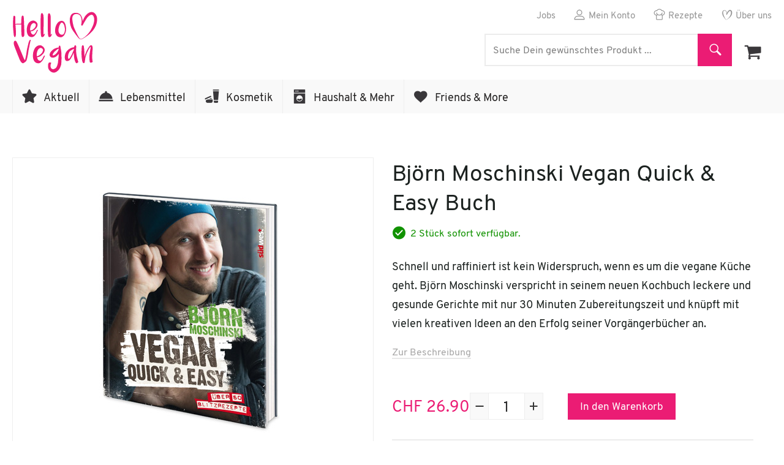

--- FILE ---
content_type: text/html; charset=UTF-8
request_url: https://www.hellovegan.ch/produkt/bjoern-moschinski-vegan-quick-easy/
body_size: 24997
content:
<!DOCTYPE html>
<html lang="de-DE">
<head>
    <meta charset="utf-8">
    <title>Björn Moschinski Vegan Quick &amp; Easy Buch - Hello Vegan Onlineshop</title>
<link rel="preload" as="font" href="https://www.hellovegan.ch/wp-content/themes/atik-child/fonts/overpass-v5-latin-regular.woff2" crossorigin>
<link rel="preload" as="font" href="https://www.hellovegan.ch/wp-content/themes/atik-child/fonts/overpass-v5-latin-700.woff2" crossorigin>
    <!--[if !HTML5]><meta http-equiv="X-UA-Compatible" content="IE=edge"><![endif]-->
    <meta name="author" content="Vegan Web Agency, Zurich. www.veganwebagency.com">
    <meta name="designer" content="Vegan Web Agency, Zurich. www.veganwebagency.com">
    <meta name="viewport" content="width=device-width, initial-scale=1">
    <meta name="format-detection" content="telephone=no">

	<meta name="msapplication-TileColor" content="#eb1c74">
<meta name="theme-color" content="#eb1c74">

	<meta name='robots' content='index, follow, max-image-preview:large, max-snippet:-1, max-video-preview:-1' />

            <script data-no-defer="1" data-ezscrex="false" data-cfasync="false" data-pagespeed-no-defer data-cookieconsent="ignore">
                var ctPublicFunctions = {"_ajax_nonce":"06219f19cd","_rest_nonce":"4336e0d63d","_ajax_url":"\/wp-admin\/admin-ajax.php","_rest_url":"https:\/\/www.hellovegan.ch\/wp-json\/","data__cookies_type":"none","data__ajax_type":"rest","text__wait_for_decoding":"Decoding the contact data, let us a few seconds to finish. Anti-Spam by CleanTalk","cookiePrefix":"","wprocket_detected":true,"host_url":"www.hellovegan.ch"}
            </script>
        
            <script data-no-defer="1" data-ezscrex="false" data-cfasync="false" data-pagespeed-no-defer data-cookieconsent="ignore">
                var ctPublic = {"_ajax_nonce":"06219f19cd","settings__forms__check_internal":"0","settings__forms__check_external":"0","settings__forms__search_test":"0","settings__data__bot_detector_enabled":"1","blog_home":"https:\/\/www.hellovegan.ch\/","pixel__setting":"0","pixel__enabled":false,"pixel__url":null,"data__email_check_before_post":"1","data__email_check_exist_post":"0","data__cookies_type":"none","data__key_is_ok":true,"data__visible_fields_required":true,"wl_brandname":"Anti-Spam by CleanTalk","wl_brandname_short":"CleanTalk","ct_checkjs_key":"060930089f78986d3526607b4e1834bdd049fe956d54f55974775d26a1855483","emailEncoderPassKey":"09f7aa0c143bc74998b6282b9e7e5cc8","bot_detector_forms_excluded":"W10=","advancedCacheExists":true,"varnishCacheExists":false,"wc_ajax_add_to_cart":true}
            </script>
        
	<!-- This site is optimized with the Yoast SEO plugin v22.5 - https://yoast.com/wordpress/plugins/seo/ -->
	<title>Björn Moschinski Vegan Quick &amp; Easy Buch - Hello Vegan Onlineshop</title>
	<link rel="canonical" href="https://www.hellovegan.ch/produkt/bjoern-moschinski-vegan-quick-easy/" />
	<meta property="og:locale" content="de_DE" />
	<meta property="og:type" content="article" />
	<meta property="og:title" content="Björn Moschinski Vegan Quick &amp; Easy Buch - Hello Vegan Onlineshop" />
	<meta property="og:description" content="Schnell und raffiniert ist kein Widerspruch, wenn es um die vegane Küche geht. Björn Moschinski verspricht in seinem neuen Kochbuch leckere und gesunde Gerichte mit nur 30 Minuten Zubereitungszeit und knüpft mit vielen kreativen Ideen an den Erfolg seiner Vorgängerbücher an." />
	<meta property="og:url" content="https://www.hellovegan.ch/produkt/bjoern-moschinski-vegan-quick-easy/" />
	<meta property="og:site_name" content=" Hello Vegan - der vegane Onlineshop" />
	<meta property="article:publisher" content="https://www.facebook.com/hellovegan" />
	<meta property="article:modified_time" content="2021-03-24T19:15:32+00:00" />
	<meta property="og:image" content="https://www.hellovegan.ch/wp-content/uploads/2020/01/bjoern-moschinski-vegan-quick-easy.jpg" />
	<meta property="og:image:width" content="420" />
	<meta property="og:image:height" content="420" />
	<meta property="og:image:type" content="image/jpeg" />
	<meta name="twitter:card" content="summary_large_image" />
	<script type="application/ld+json" class="yoast-schema-graph">{"@context":"https://schema.org","@graph":[{"@type":"WebPage","@id":"https://www.hellovegan.ch/produkt/bjoern-moschinski-vegan-quick-easy/","url":"https://www.hellovegan.ch/produkt/bjoern-moschinski-vegan-quick-easy/","name":"Björn Moschinski Vegan Quick & Easy Buch - Hello Vegan Onlineshop","isPartOf":{"@id":"https://www.hellovegan.ch/#website"},"primaryImageOfPage":{"@id":"https://www.hellovegan.ch/produkt/bjoern-moschinski-vegan-quick-easy/#primaryimage"},"image":{"@id":"https://www.hellovegan.ch/produkt/bjoern-moschinski-vegan-quick-easy/#primaryimage"},"thumbnailUrl":"https://www.hellovegan.ch/wp-content/uploads/2020/01/bjoern-moschinski-vegan-quick-easy.jpg","datePublished":"2020-01-20T13:39:55+00:00","dateModified":"2021-03-24T19:15:32+00:00","breadcrumb":{"@id":"https://www.hellovegan.ch/produkt/bjoern-moschinski-vegan-quick-easy/#breadcrumb"},"inLanguage":"de-DE","potentialAction":[{"@type":"ReadAction","target":["https://www.hellovegan.ch/produkt/bjoern-moschinski-vegan-quick-easy/"]}]},{"@type":"ImageObject","inLanguage":"de-DE","@id":"https://www.hellovegan.ch/produkt/bjoern-moschinski-vegan-quick-easy/#primaryimage","url":"https://www.hellovegan.ch/wp-content/uploads/2020/01/bjoern-moschinski-vegan-quick-easy.jpg","contentUrl":"https://www.hellovegan.ch/wp-content/uploads/2020/01/bjoern-moschinski-vegan-quick-easy.jpg","width":420,"height":420},{"@type":"BreadcrumbList","@id":"https://www.hellovegan.ch/produkt/bjoern-moschinski-vegan-quick-easy/#breadcrumb","itemListElement":[{"@type":"ListItem","position":1,"name":"Home","item":"https://www.hellovegan.ch/"},{"@type":"ListItem","position":2,"name":"Alle Produkte","item":"https://www.hellovegan.ch/shop/"},{"@type":"ListItem","position":3,"name":"Haushalt &amp; Mehr","item":"https://www.hellovegan.ch/produkt-kategorie/haushalt-mehr/"},{"@type":"ListItem","position":4,"name":"Bücher","item":"https://www.hellovegan.ch/produkt-kategorie/haushalt-mehr/buecher/"},{"@type":"ListItem","position":5,"name":"Björn Moschinski Vegan Quick &#038; Easy Buch"}]},{"@type":"WebSite","@id":"https://www.hellovegan.ch/#website","url":"https://www.hellovegan.ch/","name":" Hello Vegan - der vegane Onlineshop","description":"","publisher":{"@id":"https://www.hellovegan.ch/#organization"},"potentialAction":[{"@type":"SearchAction","target":{"@type":"EntryPoint","urlTemplate":"https://www.hellovegan.ch/?s={search_term_string}"},"query-input":"required name=search_term_string"}],"inLanguage":"de-DE"},{"@type":"Organization","@id":"https://www.hellovegan.ch/#organization","name":"Hello Vegan GmbH","url":"https://www.hellovegan.ch/","logo":{"@type":"ImageObject","inLanguage":"de-DE","@id":"https://www.hellovegan.ch/#/schema/logo/image/","url":"https://www.hellovegan.ch/wp-content/uploads/2018/02/hello-vegan_logo_veganer_onlineshop.png","contentUrl":"https://www.hellovegan.ch/wp-content/uploads/2018/02/hello-vegan_logo_veganer_onlineshop.png","width":276,"height":197,"caption":"Hello Vegan GmbH"},"image":{"@id":"https://www.hellovegan.ch/#/schema/logo/image/"},"sameAs":["https://www.facebook.com/hellovegan","https://www.instagram.com/helloveganshop/"]}]}</script>
	<!-- / Yoast SEO plugin. -->


<link rel='dns-prefetch' href='//moderate.cleantalk.org' />
<link rel='dns-prefetch' href='//analytics.veganwebagency.com' />

<link rel="alternate" type="application/rss+xml" title=" Hello Vegan - der vegane Onlineshop &raquo; Feed" href="https://www.hellovegan.ch/feed/" />
<link rel="alternate" type="application/rss+xml" title=" Hello Vegan - der vegane Onlineshop &raquo; Kommentar-Feed" href="https://www.hellovegan.ch/comments/feed/" />
<link rel="alternate" type="application/rss+xml" title=" Hello Vegan - der vegane Onlineshop &raquo; Björn Moschinski Vegan Quick &#038; Easy Buch Kommentar-Feed" href="https://www.hellovegan.ch/produkt/bjoern-moschinski-vegan-quick-easy/feed/" />
<style id='wp-emoji-styles-inline-css' type='text/css'>

	img.wp-smiley, img.emoji {
		display: inline !important;
		border: none !important;
		box-shadow: none !important;
		height: 1em !important;
		width: 1em !important;
		margin: 0 0.07em !important;
		vertical-align: -0.1em !important;
		background: none !important;
		padding: 0 !important;
	}
</style>
<style id='classic-theme-styles-inline-css' type='text/css'>
/*! This file is auto-generated */
.wp-block-button__link{color:#fff;background-color:#32373c;border-radius:9999px;box-shadow:none;text-decoration:none;padding:calc(.667em + 2px) calc(1.333em + 2px);font-size:1.125em}.wp-block-file__button{background:#32373c;color:#fff;text-decoration:none}
</style>
<style id='global-styles-inline-css' type='text/css'>
body{--wp--preset--color--black: #000000;--wp--preset--color--cyan-bluish-gray: #abb8c3;--wp--preset--color--white: #ffffff;--wp--preset--color--pale-pink: #f78da7;--wp--preset--color--vivid-red: #cf2e2e;--wp--preset--color--luminous-vivid-orange: #ff6900;--wp--preset--color--luminous-vivid-amber: #fcb900;--wp--preset--color--light-green-cyan: #7bdcb5;--wp--preset--color--vivid-green-cyan: #00d084;--wp--preset--color--pale-cyan-blue: #8ed1fc;--wp--preset--color--vivid-cyan-blue: #0693e3;--wp--preset--color--vivid-purple: #9b51e0;--wp--preset--gradient--vivid-cyan-blue-to-vivid-purple: linear-gradient(135deg,rgba(6,147,227,1) 0%,rgb(155,81,224) 100%);--wp--preset--gradient--light-green-cyan-to-vivid-green-cyan: linear-gradient(135deg,rgb(122,220,180) 0%,rgb(0,208,130) 100%);--wp--preset--gradient--luminous-vivid-amber-to-luminous-vivid-orange: linear-gradient(135deg,rgba(252,185,0,1) 0%,rgba(255,105,0,1) 100%);--wp--preset--gradient--luminous-vivid-orange-to-vivid-red: linear-gradient(135deg,rgba(255,105,0,1) 0%,rgb(207,46,46) 100%);--wp--preset--gradient--very-light-gray-to-cyan-bluish-gray: linear-gradient(135deg,rgb(238,238,238) 0%,rgb(169,184,195) 100%);--wp--preset--gradient--cool-to-warm-spectrum: linear-gradient(135deg,rgb(74,234,220) 0%,rgb(151,120,209) 20%,rgb(207,42,186) 40%,rgb(238,44,130) 60%,rgb(251,105,98) 80%,rgb(254,248,76) 100%);--wp--preset--gradient--blush-light-purple: linear-gradient(135deg,rgb(255,206,236) 0%,rgb(152,150,240) 100%);--wp--preset--gradient--blush-bordeaux: linear-gradient(135deg,rgb(254,205,165) 0%,rgb(254,45,45) 50%,rgb(107,0,62) 100%);--wp--preset--gradient--luminous-dusk: linear-gradient(135deg,rgb(255,203,112) 0%,rgb(199,81,192) 50%,rgb(65,88,208) 100%);--wp--preset--gradient--pale-ocean: linear-gradient(135deg,rgb(255,245,203) 0%,rgb(182,227,212) 50%,rgb(51,167,181) 100%);--wp--preset--gradient--electric-grass: linear-gradient(135deg,rgb(202,248,128) 0%,rgb(113,206,126) 100%);--wp--preset--gradient--midnight: linear-gradient(135deg,rgb(2,3,129) 0%,rgb(40,116,252) 100%);--wp--preset--font-size--small: 13px;--wp--preset--font-size--medium: 20px;--wp--preset--font-size--large: 36px;--wp--preset--font-size--x-large: 42px;--wp--preset--spacing--20: 0.44rem;--wp--preset--spacing--30: 0.67rem;--wp--preset--spacing--40: 1rem;--wp--preset--spacing--50: 1.5rem;--wp--preset--spacing--60: 2.25rem;--wp--preset--spacing--70: 3.38rem;--wp--preset--spacing--80: 5.06rem;--wp--preset--shadow--natural: 6px 6px 9px rgba(0, 0, 0, 0.2);--wp--preset--shadow--deep: 12px 12px 50px rgba(0, 0, 0, 0.4);--wp--preset--shadow--sharp: 6px 6px 0px rgba(0, 0, 0, 0.2);--wp--preset--shadow--outlined: 6px 6px 0px -3px rgba(255, 255, 255, 1), 6px 6px rgba(0, 0, 0, 1);--wp--preset--shadow--crisp: 6px 6px 0px rgba(0, 0, 0, 1);}:where(.is-layout-flex){gap: 0.5em;}:where(.is-layout-grid){gap: 0.5em;}body .is-layout-flow > .alignleft{float: left;margin-inline-start: 0;margin-inline-end: 2em;}body .is-layout-flow > .alignright{float: right;margin-inline-start: 2em;margin-inline-end: 0;}body .is-layout-flow > .aligncenter{margin-left: auto !important;margin-right: auto !important;}body .is-layout-constrained > .alignleft{float: left;margin-inline-start: 0;margin-inline-end: 2em;}body .is-layout-constrained > .alignright{float: right;margin-inline-start: 2em;margin-inline-end: 0;}body .is-layout-constrained > .aligncenter{margin-left: auto !important;margin-right: auto !important;}body .is-layout-constrained > :where(:not(.alignleft):not(.alignright):not(.alignfull)){max-width: var(--wp--style--global--content-size);margin-left: auto !important;margin-right: auto !important;}body .is-layout-constrained > .alignwide{max-width: var(--wp--style--global--wide-size);}body .is-layout-flex{display: flex;}body .is-layout-flex{flex-wrap: wrap;align-items: center;}body .is-layout-flex > *{margin: 0;}body .is-layout-grid{display: grid;}body .is-layout-grid > *{margin: 0;}:where(.wp-block-columns.is-layout-flex){gap: 2em;}:where(.wp-block-columns.is-layout-grid){gap: 2em;}:where(.wp-block-post-template.is-layout-flex){gap: 1.25em;}:where(.wp-block-post-template.is-layout-grid){gap: 1.25em;}.has-black-color{color: var(--wp--preset--color--black) !important;}.has-cyan-bluish-gray-color{color: var(--wp--preset--color--cyan-bluish-gray) !important;}.has-white-color{color: var(--wp--preset--color--white) !important;}.has-pale-pink-color{color: var(--wp--preset--color--pale-pink) !important;}.has-vivid-red-color{color: var(--wp--preset--color--vivid-red) !important;}.has-luminous-vivid-orange-color{color: var(--wp--preset--color--luminous-vivid-orange) !important;}.has-luminous-vivid-amber-color{color: var(--wp--preset--color--luminous-vivid-amber) !important;}.has-light-green-cyan-color{color: var(--wp--preset--color--light-green-cyan) !important;}.has-vivid-green-cyan-color{color: var(--wp--preset--color--vivid-green-cyan) !important;}.has-pale-cyan-blue-color{color: var(--wp--preset--color--pale-cyan-blue) !important;}.has-vivid-cyan-blue-color{color: var(--wp--preset--color--vivid-cyan-blue) !important;}.has-vivid-purple-color{color: var(--wp--preset--color--vivid-purple) !important;}.has-black-background-color{background-color: var(--wp--preset--color--black) !important;}.has-cyan-bluish-gray-background-color{background-color: var(--wp--preset--color--cyan-bluish-gray) !important;}.has-white-background-color{background-color: var(--wp--preset--color--white) !important;}.has-pale-pink-background-color{background-color: var(--wp--preset--color--pale-pink) !important;}.has-vivid-red-background-color{background-color: var(--wp--preset--color--vivid-red) !important;}.has-luminous-vivid-orange-background-color{background-color: var(--wp--preset--color--luminous-vivid-orange) !important;}.has-luminous-vivid-amber-background-color{background-color: var(--wp--preset--color--luminous-vivid-amber) !important;}.has-light-green-cyan-background-color{background-color: var(--wp--preset--color--light-green-cyan) !important;}.has-vivid-green-cyan-background-color{background-color: var(--wp--preset--color--vivid-green-cyan) !important;}.has-pale-cyan-blue-background-color{background-color: var(--wp--preset--color--pale-cyan-blue) !important;}.has-vivid-cyan-blue-background-color{background-color: var(--wp--preset--color--vivid-cyan-blue) !important;}.has-vivid-purple-background-color{background-color: var(--wp--preset--color--vivid-purple) !important;}.has-black-border-color{border-color: var(--wp--preset--color--black) !important;}.has-cyan-bluish-gray-border-color{border-color: var(--wp--preset--color--cyan-bluish-gray) !important;}.has-white-border-color{border-color: var(--wp--preset--color--white) !important;}.has-pale-pink-border-color{border-color: var(--wp--preset--color--pale-pink) !important;}.has-vivid-red-border-color{border-color: var(--wp--preset--color--vivid-red) !important;}.has-luminous-vivid-orange-border-color{border-color: var(--wp--preset--color--luminous-vivid-orange) !important;}.has-luminous-vivid-amber-border-color{border-color: var(--wp--preset--color--luminous-vivid-amber) !important;}.has-light-green-cyan-border-color{border-color: var(--wp--preset--color--light-green-cyan) !important;}.has-vivid-green-cyan-border-color{border-color: var(--wp--preset--color--vivid-green-cyan) !important;}.has-pale-cyan-blue-border-color{border-color: var(--wp--preset--color--pale-cyan-blue) !important;}.has-vivid-cyan-blue-border-color{border-color: var(--wp--preset--color--vivid-cyan-blue) !important;}.has-vivid-purple-border-color{border-color: var(--wp--preset--color--vivid-purple) !important;}.has-vivid-cyan-blue-to-vivid-purple-gradient-background{background: var(--wp--preset--gradient--vivid-cyan-blue-to-vivid-purple) !important;}.has-light-green-cyan-to-vivid-green-cyan-gradient-background{background: var(--wp--preset--gradient--light-green-cyan-to-vivid-green-cyan) !important;}.has-luminous-vivid-amber-to-luminous-vivid-orange-gradient-background{background: var(--wp--preset--gradient--luminous-vivid-amber-to-luminous-vivid-orange) !important;}.has-luminous-vivid-orange-to-vivid-red-gradient-background{background: var(--wp--preset--gradient--luminous-vivid-orange-to-vivid-red) !important;}.has-very-light-gray-to-cyan-bluish-gray-gradient-background{background: var(--wp--preset--gradient--very-light-gray-to-cyan-bluish-gray) !important;}.has-cool-to-warm-spectrum-gradient-background{background: var(--wp--preset--gradient--cool-to-warm-spectrum) !important;}.has-blush-light-purple-gradient-background{background: var(--wp--preset--gradient--blush-light-purple) !important;}.has-blush-bordeaux-gradient-background{background: var(--wp--preset--gradient--blush-bordeaux) !important;}.has-luminous-dusk-gradient-background{background: var(--wp--preset--gradient--luminous-dusk) !important;}.has-pale-ocean-gradient-background{background: var(--wp--preset--gradient--pale-ocean) !important;}.has-electric-grass-gradient-background{background: var(--wp--preset--gradient--electric-grass) !important;}.has-midnight-gradient-background{background: var(--wp--preset--gradient--midnight) !important;}.has-small-font-size{font-size: var(--wp--preset--font-size--small) !important;}.has-medium-font-size{font-size: var(--wp--preset--font-size--medium) !important;}.has-large-font-size{font-size: var(--wp--preset--font-size--large) !important;}.has-x-large-font-size{font-size: var(--wp--preset--font-size--x-large) !important;}
.wp-block-navigation a:where(:not(.wp-element-button)){color: inherit;}
:where(.wp-block-post-template.is-layout-flex){gap: 1.25em;}:where(.wp-block-post-template.is-layout-grid){gap: 1.25em;}
:where(.wp-block-columns.is-layout-flex){gap: 2em;}:where(.wp-block-columns.is-layout-grid){gap: 2em;}
.wp-block-pullquote{font-size: 1.5em;line-height: 1.6;}
</style>
<link rel='stylesheet' id='ct_public_css-css' href='https://www.hellovegan.ch/wp-content/plugins/cleantalk-spam-protect/css/cleantalk-public.min.css?ver=6.45.2' type='text/css' media='all' />
<link rel='stylesheet' id='ct_email_decoder_css-css' href='https://www.hellovegan.ch/wp-content/plugins/cleantalk-spam-protect/css/cleantalk-email-decoder.min.css?ver=6.45.2' type='text/css' media='all' />
<link rel='stylesheet' id='photoswipe-css' href='https://www.hellovegan.ch/wp-content/plugins/woocommerce/assets/css/photoswipe/photoswipe.min.css?ver=8.8.2' type='text/css' media='all' />
<link rel='stylesheet' id='photoswipe-default-skin-css' href='https://www.hellovegan.ch/wp-content/plugins/woocommerce/assets/css/photoswipe/default-skin/default-skin.min.css?ver=8.8.2' type='text/css' media='all' />
<style id='woocommerce-inline-inline-css' type='text/css'>
.woocommerce form .form-row .required { visibility: visible; }
</style>
<link data-minify="1" rel='stylesheet' id='customcss-css' href='https://www.hellovegan.ch/wp-content/cache/min/1/wp-content/themes/atik-child/css/nav.css?ver=1763716157' type='text/css' media='all' />
<link data-minify="1" rel='stylesheet' id='atik-style-css' href='https://www.hellovegan.ch/wp-content/cache/min/1/wp-content/themes/atik-child/style.css?ver=1763716157' type='text/css' media='all' />
<link data-minify="1" rel='stylesheet' id='atik-woocommerce-css' href='https://www.hellovegan.ch/wp-content/cache/min/1/wp-content/themes/atik/assets/css/woocommerce.css?ver=1763716157' type='text/css' media='all' />





<script type="text/javascript" id="wc-add-to-cart-js-extra">
/* <![CDATA[ */
var wc_add_to_cart_params = {"ajax_url":"\/wp-admin\/admin-ajax.php","wc_ajax_url":"\/?wc-ajax=%%endpoint%%","i18n_view_cart":"Warenkorb anzeigen","cart_url":"https:\/\/www.hellovegan.ch\/warenkorb\/","is_cart":"","cart_redirect_after_add":"no"};
/* ]]> */
</script>







<script type="text/javascript" id="woocommerce-js-extra">
/* <![CDATA[ */
var woocommerce_params = {"ajax_url":"\/wp-admin\/admin-ajax.php","wc_ajax_url":"\/?wc-ajax=%%endpoint%%"};
/* ]]> */
</script>

<link rel="https://api.w.org/" href="https://www.hellovegan.ch/wp-json/" /><link rel="alternate" type="application/json" href="https://www.hellovegan.ch/wp-json/wp/v2/product/69966" /><link rel="EditURI" type="application/rsd+xml" title="RSD" href="https://www.hellovegan.ch/xmlrpc.php?rsd" />
<meta name="generator" content="WordPress 6.5.2" />
<meta name="generator" content="WooCommerce 8.8.2" />
<link rel='shortlink' href='https://www.hellovegan.ch/?p=69966' />
<link rel="alternate" type="application/json+oembed" href="https://www.hellovegan.ch/wp-json/oembed/1.0/embed?url=https%3A%2F%2Fwww.hellovegan.ch%2Fprodukt%2Fbjoern-moschinski-vegan-quick-easy%2F" />
<link rel="alternate" type="text/xml+oembed" href="https://www.hellovegan.ch/wp-json/oembed/1.0/embed?url=https%3A%2F%2Fwww.hellovegan.ch%2Fprodukt%2Fbjoern-moschinski-vegan-quick-easy%2F&#038;format=xml" />
<style type="text/css">dd ul.bulleted {  float:none;clear:both; }</style>	<noscript><style>.woocommerce-product-gallery{ opacity: 1 !important; }</style></noscript>
	<meta name="generator" content="Powered by WPBakery Page Builder - drag and drop page builder for WordPress."/>
<noscript><style> .wpb_animate_when_almost_visible { opacity: 1; }</style></noscript><noscript><style id="rocket-lazyload-nojs-css">.rll-youtube-player, [data-lazy-src]{display:none !important;}</style></noscript>
	<link rel="apple-touch-icon" sizes="180x180" href="/apple-touch-icon.png">
    <link rel="icon" type="image/png" sizes="32x32" href="/favicon-32x32.png">
    <link rel="icon" type="image/png" sizes="16x16" href="/favicon-16x16.png">
    <link rel="mask-icon" href="/safari-pinned-tab.svg" color="#eb1c74">

	
			<script>
			var _paq = window._paq = window._paq || [];
			/* tracker methods like "setCustomDimension" should be called before "trackPageView" */
			_paq.push(['trackPageView']);
			_paq.push(['enableLinkTracking']);
			(function() {
				var u="https://analytics.veganwebagency.com/";
				_paq.push(['setTrackerUrl', u+'matomo.php']);
				_paq.push(['setSiteId', '6']);
				var d=document, g=d.createElement('script'), s=d.getElementsByTagName('script')[0];
				g.async=true; g.src=u+'matomo.js'; s.parentNode.insertBefore(g,s);
			})();
		</script>
	
	<style>
		.sub-menu {
			display: none;
		}

		@media all and (max-width: 767.98px) {
			.main-header nav {
				display: none;
			}
		}
	</style>

</head>

<body class="product-template-default single single-product postid-69966 theme-atik woocommerce woocommerce-page woocommerce-no-js has-post-thumbnail has-header-image-only column-5 wpb-js-composer js-comp-ver-7.6 vc_responsive">


<div id="page" class="site">
	<a class="skip-link screen-reader-text" href="#main">Zum Inhalt</a>
	
	<header id="masthead" class="site-header" role="banner">

		
		<div class="top-header">
			<div class="container">

				<div class="site-branding">
					<div class="site-title-container">
						<a href="https://www.hellovegan.ch/" class="custom-logo-link">
							<img src="data:image/svg+xml,%3Csvg%20xmlns='http://www.w3.org/2000/svg'%20viewBox='0%200%20140%20103'%3E%3C/svg%3E" alt=" Hello Vegan - der vegane Onlineshop" width="140" height="103" data-lazy-src="/wp-content/themes/atik-child/img/hellovegan_logo.svg" /><noscript><img src="/wp-content/themes/atik-child/img/hellovegan_logo.svg" alt=" Hello Vegan - der vegane Onlineshop" width="140" height="103" /></noscript>
						</a>

					</div>
				</div><!-- .site-branding -->

				
				<div class="top-right-menu">
					<div class="secondary-navigation">
						<ul class="secondary-menu"><li id="menu-item-124599" class="jobs menu-item menu-item-type-post_type menu-item-object-page menu-item-124599"><a href="https://www.hellovegan.ch/jobs/">Jobs</a></li>
<li id="menu-item-19860" class="konto menu-item menu-item-type-post_type menu-item-object-page menu-item-19860"><a href="https://www.hellovegan.ch/mein-konto/">Mein Konto</a></li>
<li id="menu-item-19859" class="rezepte menu-item menu-item-type-post_type menu-item-object-page menu-item-19859"><a href="https://www.hellovegan.ch/vegane-rezepte/">Rezepte</a></li>
<li id="menu-item-19861" class="ueberuns menu-item menu-item-type-post_type menu-item-object-page menu-item-19861"><a href="https://www.hellovegan.ch/ueber-uns-hello-vegan/">Über uns</a></li>
</ul>					</div>
				</div>

				<div class="bottom-right">
					
<div class="search-container">
	<form role="search" method="get" class="search-form" action="https://www.hellovegan.ch/">
		<label>
			<span class="screen-reader-text">
				Search for:			</span>
			<input type="hidden" name="post_type" value="product">
			<input type="search" class="search-field" placeholder="Suche Dein gewünschtes Produkt ..." title="" value="" name="s">
		</label>

		<button type="submit" class="search-submit">
			<span class="screen-reader-text">Search</span>
		</button>
	</form>
</div>

					<div class="extra-navigation">
						<ul id="extra-menu" class="extra-menu">
							<li class="cart"><a class='cart_dropdown_link' href='https://www.hellovegan.ch/warenkorb/'><i class='genericon genericon-cart'></i></a><ul><li><div class="widget_shopping_cart_content"></div></li></ul></li>						</ul>
					</div>
				</div>

			</div>
		</div>

		<div class="main-header">
			<div class="container">

				<nav>
					<ul class="site_nav__main js-site_nav__main"><li id="menu-item-19857" class="aktuell menu-item menu-item-type-custom menu-item-object-custom menu-item-has-children menu-item-19857"><a href="https://www.hellovegan.ch/shop/">Aktuell</a>
<ul class="sub-menu">
	<li id="menu-item-120008" class="menu-item-all menu-item menu-item-type-post_type menu-item-object-page current_page_parent menu-item-120008"><a href="https://www.hellovegan.ch/shop/">Alle Produkte</a></li>
	<li id="menu-item-39665" class="menu-item menu-item-type-taxonomy menu-item-object-product_cat menu-item-39665"><a href="https://www.hellovegan.ch/produkt-kategorie/aktuell/hello-favorites/">Hello Favorites</a></li>
	<li id="menu-item-203551" class="menu-item menu-item-type-taxonomy menu-item-object-product_cat menu-item-203551"><a href="https://www.hellovegan.ch/produkt-kategorie/aktuell/weihnachten/">Weihnachten</a></li>
	<li id="menu-item-19876" class="menu-item menu-item-type-taxonomy menu-item-object-product_cat menu-item-19876"><a href="https://www.hellovegan.ch/produkt-kategorie/aktuell/aktionen/">Aktionen</a></li>
	<li id="menu-item-20063" class="menu-item menu-item-type-taxonomy menu-item-object-product_cat menu-item-20063"><a href="https://www.hellovegan.ch/produkt-kategorie/bestseller/">Bestseller</a></li>
	<li id="menu-item-20064" class="menu-item menu-item-type-taxonomy menu-item-object-product_cat menu-item-20064"><a href="https://www.hellovegan.ch/produkt-kategorie/aktuell/neue-produkte/">Neue Produkte</a></li>
	<li id="menu-item-105570" class="tieren menu-item menu-item-type-taxonomy menu-item-object-product_cat menu-item-105570"><a href="https://www.hellovegan.ch/produkt-kategorie/tierpatenschaften/">Tierpatenschaften</a></li>
	<li id="menu-item-19926" class="menu-item menu-item-type-taxonomy menu-item-object-product_cat menu-item-19926"><a href="https://www.hellovegan.ch/produkt-kategorie/geschenk-gutscheine/">Geschenk-Gutscheine</a></li>
</ul>
</li>
<li id="menu-item-10285" class="lebensmittel menu-item menu-item-type-taxonomy menu-item-object-product_cat menu-item-has-children menu-item-10285"><a href="https://www.hellovegan.ch/produkt-kategorie/lebensmittel/">Lebensmittel</a>
<ul class="sub-menu">
	<li id="menu-item-120009" class="menu-item-all menu-item menu-item-type-taxonomy menu-item-object-product_cat menu-item-120009"><a href="https://www.hellovegan.ch/produkt-kategorie/lebensmittel/">Alle Lebensmittelartikel</a></li>
	<li id="menu-item-21620" class="menu-item menu-item-type-taxonomy menu-item-object-product_cat menu-item-21620"><a href="https://www.hellovegan.ch/produkt-kategorie/lebensmittel/statt-fleisch-fisch/">Statt Fleisch &amp; Fisch</a></li>
	<li id="menu-item-21635" class="menu-item menu-item-type-taxonomy menu-item-object-product_cat menu-item-21635"><a href="https://www.hellovegan.ch/produkt-kategorie/lebensmittel/kaese/">Statt Käse</a></li>
	<li id="menu-item-21640" class="menu-item menu-item-type-taxonomy menu-item-object-product_cat menu-item-21640"><a href="https://www.hellovegan.ch/produkt-kategorie/lebensmittel/statt-milch-butter-ei/">Statt Milch, Butter &amp; Ei</a></li>
	<li id="menu-item-21652" class="menu-item menu-item-type-taxonomy menu-item-object-product_cat menu-item-21652"><a href="https://www.hellovegan.ch/produkt-kategorie/lebensmittel/vorratsschrank/">Vorratsschrank</a></li>
	<li id="menu-item-21666" class="menu-item menu-item-type-taxonomy menu-item-object-product_cat menu-item-21666"><a href="https://www.hellovegan.ch/produkt-kategorie/lebensmittel/fertiggerichte/">Fertiggerichte</a></li>
	<li id="menu-item-21667" class="menu-item menu-item-type-taxonomy menu-item-object-product_cat menu-item-21667"><a href="https://www.hellovegan.ch/produkt-kategorie/lebensmittel/backwaren/">Backwaren</a></li>
	<li id="menu-item-21668" class="menu-item menu-item-type-taxonomy menu-item-object-product_cat menu-item-21668"><a href="https://www.hellovegan.ch/produkt-kategorie/lebensmittel/saucen-pasten/">Saucen &amp; Pasten</a></li>
	<li id="menu-item-21669" class="menu-item menu-item-type-taxonomy menu-item-object-product_cat menu-item-21669"><a href="https://www.hellovegan.ch/produkt-kategorie/lebensmittel/aufstriche/">Aufstriche</a></li>
	<li id="menu-item-21670" class="menu-item menu-item-type-taxonomy menu-item-object-product_cat menu-item-21670"><a href="https://www.hellovegan.ch/produkt-kategorie/lebensmittel/suessigkeiten/">Süssigkeiten</a></li>
	<li id="menu-item-21671" class="menu-item menu-item-type-taxonomy menu-item-object-product_cat menu-item-21671"><a href="https://www.hellovegan.ch/produkt-kategorie/lebensmittel/snacks/">Snacks</a></li>
	<li id="menu-item-21672" class="menu-item menu-item-type-taxonomy menu-item-object-product_cat menu-item-21672"><a href="https://www.hellovegan.ch/produkt-kategorie/lebensmittel/superfood-nahrungsergaenzung/">Superfood &amp; Nahrungsergänzung</a></li>
	<li id="menu-item-21673" class="menu-item menu-item-type-taxonomy menu-item-object-product_cat menu-item-21673"><a href="https://www.hellovegan.ch/produkt-kategorie/lebensmittel/getraenke/">Getränke</a></li>
</ul>
</li>
<li id="menu-item-9625" class="kosmetik menu-item menu-item-type-taxonomy menu-item-object-product_cat menu-item-has-children menu-item-9625"><a href="https://www.hellovegan.ch/produkt-kategorie/kosmetik/">Kosmetik</a>
<ul class="sub-menu">
	<li id="menu-item-120010" class="menu-item-all menu-item menu-item-type-taxonomy menu-item-object-product_cat menu-item-120010"><a href="https://www.hellovegan.ch/produkt-kategorie/kosmetik/">Alle Kosmetikartikel</a></li>
	<li id="menu-item-21714" class="menu-item menu-item-type-taxonomy menu-item-object-product_cat menu-item-21714"><a href="https://www.hellovegan.ch/produkt-kategorie/kosmetik/hautpflege/">Hautpflege</a></li>
	<li id="menu-item-21720" class="menu-item menu-item-type-taxonomy menu-item-object-product_cat menu-item-21720"><a href="https://www.hellovegan.ch/produkt-kategorie/kosmetik/hautpflege-fuer-die-kleinen/">Hautpflege für die Kleinen</a></li>
	<li id="menu-item-21721" class="menu-item menu-item-type-taxonomy menu-item-object-product_cat menu-item-21721"><a href="https://www.hellovegan.ch/produkt-kategorie/kosmetik/duschen-waschen/">Duschen &amp; Waschen</a></li>
	<li id="menu-item-21722" class="menu-item menu-item-type-taxonomy menu-item-object-product_cat menu-item-21722"><a href="https://www.hellovegan.ch/produkt-kategorie/kosmetik/haarpflege/">Haarpflege</a></li>
	<li id="menu-item-21723" class="menu-item menu-item-type-taxonomy menu-item-object-product_cat menu-item-21723"><a href="https://www.hellovegan.ch/produkt-kategorie/kosmetik/zahnpflege/">Zahnpflege</a></li>
	<li id="menu-item-21724" class="menu-item menu-item-type-taxonomy menu-item-object-product_cat menu-item-21724"><a href="https://www.hellovegan.ch/produkt-kategorie/kosmetik/sonnenschutz/">Sonnenschutz</a></li>
	<li id="menu-item-78754" class="menu-item menu-item-type-taxonomy menu-item-object-product_cat menu-item-78754"><a href="https://www.hellovegan.ch/produkt-kategorie/kosmetik/liebe-verhuetung/">Liebe &amp; Verhütung</a></li>
</ul>
</li>
<li id="menu-item-15735" class="haushalt menu-item menu-item-type-taxonomy menu-item-object-product_cat current-product-ancestor current-menu-parent current-product-parent menu-item-has-children menu-item-15735"><a href="https://www.hellovegan.ch/produkt-kategorie/haushalt-mehr/">Haushalt &amp; Mehr</a>
<ul class="sub-menu">
	<li id="menu-item-120011" class="menu-item-all menu-item menu-item-type-taxonomy menu-item-object-product_cat current-product-ancestor current-menu-parent current-product-parent menu-item-120011"><a href="https://www.hellovegan.ch/produkt-kategorie/haushalt-mehr/">Alle Haushalt &#038; Mehr Produkte</a></li>
	<li id="menu-item-15737" class="menu-item menu-item-type-taxonomy menu-item-object-product_cat menu-item-15737"><a href="https://www.hellovegan.ch/produkt-kategorie/haushalt-mehr/geschirrspuelmittel/">Geschirrspülmittel</a></li>
	<li id="menu-item-15740" class="menu-item menu-item-type-taxonomy menu-item-object-product_cat menu-item-15740"><a href="https://www.hellovegan.ch/produkt-kategorie/haushalt-mehr/waschmittel/">Waschmittel</a></li>
	<li id="menu-item-15739" class="menu-item menu-item-type-taxonomy menu-item-object-product_cat menu-item-15739"><a href="https://www.hellovegan.ch/produkt-kategorie/haushalt-mehr/reinigungsmittel/">Reinigungsmittel</a></li>
	<li id="menu-item-15738" class="menu-item menu-item-type-taxonomy menu-item-object-product_cat menu-item-15738"><a href="https://www.hellovegan.ch/produkt-kategorie/haushalt-mehr/kuechenhelfer/">Küchenhelfer</a></li>
	<li id="menu-item-76867" class="menu-item menu-item-type-taxonomy menu-item-object-product_cat current-product-ancestor current-menu-parent current-product-parent menu-item-76867"><a href="https://www.hellovegan.ch/produkt-kategorie/haushalt-mehr/buecher/">Bücher</a></li>
	<li id="menu-item-78787" class="menu-item menu-item-type-taxonomy menu-item-object-product_cat menu-item-78787"><a href="https://www.hellovegan.ch/produkt-kategorie/haushalt-mehr/tierfutter-hund/">Tierfutter Hund</a></li>
	<li id="menu-item-78789" class="menu-item menu-item-type-taxonomy menu-item-object-product_cat menu-item-78789"><a href="https://www.hellovegan.ch/produkt-kategorie/haushalt-mehr/tierfutter-katze/">Tierfutter Katze</a></li>
	<li id="menu-item-78788" class="menu-item menu-item-type-taxonomy menu-item-object-product_cat menu-item-78788"><a href="https://www.hellovegan.ch/produkt-kategorie/haushalt-mehr/trinkflaschen/">Trinkflaschen</a></li>
</ul>
</li>
<li id="menu-item-20355" class="friends menu-item menu-item-type-custom menu-item-object-custom menu-item-has-children menu-item-20355"><a href="#">Friends &#038; More</a>
<ul class="sub-menu">
	<li id="menu-item-20371" class="menu-item menu-item-type-post_type menu-item-object-page menu-item-20371"><a href="https://www.hellovegan.ch/veganer-shop-in-uster/">Unser Ladengeschäft</a></li>
	<li id="menu-item-20374" class="menu-item menu-item-type-post_type menu-item-object-page menu-item-20374"><a href="https://www.hellovegan.ch/hello-vegan-friends/">Hello Vegan Friends</a></li>
	<li id="menu-item-20377" class="menu-item menu-item-type-post_type menu-item-object-page menu-item-20377"><a href="https://www.hellovegan.ch/veranstaltungen/">Veranstaltungen</a></li>
	<li id="menu-item-20369" class="menu-item menu-item-type-post_type menu-item-object-page menu-item-20369"><a href="https://www.hellovegan.ch/vegane-rezepte/">Rezepte</a></li>
	<li id="menu-item-20370" class="menu-item menu-item-type-post_type menu-item-object-page menu-item-20370"><a href="https://www.hellovegan.ch/ueber-uns-hello-vegan/">Über uns</a></li>
	<li id="menu-item-20372" class="menu-item menu-item-type-post_type menu-item-object-page menu-item-20372"><a href="https://www.hellovegan.ch/kontakt/">Kontakt</a></li>
</ul>
</li>
<li id="menu-item-20308" class="hide-desktop menu-item menu-item-type-custom menu-item-object-custom menu-item-20308"><a href="https://www.hellovegan.ch/mein-konto/account/">Mein Konto</a></li>
</ul>				</nav>

				<div class="site_nav__icon js-site_nav__icon">
					<div class="site_nav__icon__hamburger">
						<span class="line"></span>
						<span class="line"></span>
						<span class="line"></span>
					</div>
				</div>

			</div>
		</div>

		
	</header><!-- #masthead -->

	
	<div id="content" class="site-content">

		
		
	
	<div id="primary" class="content-area"><main id="main" class="site-main" role="main"><div class="container">
					
			
<div id="product-69966" class="product type-product post-69966 status-publish first instock product_cat-buecher product_cat-haushalt-mehr has-post-thumbnail taxable shipping-taxable purchasable product-type-simple">

	<div class="woocommerce-notices-wrapper"></div>
		<div class="grid">
			<div class="grid__col grid__col--1-of-2">
				<div class="woocommerce-product-gallery woocommerce-product-gallery--with-images images" style="opacity: 0; transition: opacity .25s ease-in-out;">
	<figure class="woocommerce-product-gallery__wrapper">
		<div class="images">

					<figure class="woocommerce-product-gallery__wrapper">
				<div data-thumb="https://www.hellovegan.ch/wp-content/uploads/2020/01/bjoern-moschinski-vegan-quick-easy-100x100.jpg" class="woocommerce-product-gallery__image"><a href="https://www.hellovegan.ch/wp-content/uploads/2020/01/bjoern-moschinski-vegan-quick-easy.jpg"><img width="420" height="420" src="https://www.hellovegan.ch/wp-content/uploads/2020/01/bjoern-moschinski-vegan-quick-easy.jpg" class="attachment-shop_single size-shop_single wp-post-image" alt="" title="" data-src="https://www.hellovegan.ch/wp-content/uploads/2020/01/bjoern-moschinski-vegan-quick-easy.jpg" data-large_image="https://www.hellovegan.ch/wp-content/uploads/2020/01/bjoern-moschinski-vegan-quick-easy.jpg" data-large_image_width="420" data-large_image_height="420" decoding="async" fetchpriority="high" srcset="https://www.hellovegan.ch/wp-content/uploads/2020/01/bjoern-moschinski-vegan-quick-easy.jpg 420w, https://www.hellovegan.ch/wp-content/uploads/2020/01/bjoern-moschinski-vegan-quick-easy-210x210.jpg 210w, https://www.hellovegan.ch/wp-content/uploads/2020/01/bjoern-moschinski-vegan-quick-easy-100x100.jpg 100w" sizes="(max-width: 420px) 100vw, 420px" /></a></div>	<div id="product-thumbnails" class="product-thumbnails flexslider hide-nav-always">
		<div class="thumbnails slides">
					</div>
	</div>
			</figure>
			<div id="product-thumbnails" class="product-thumbnails flexslider hide-nav-always">
		<div class="thumbnails slides">
					</div>
	</div>
		</div>
	</figure>
</div>
			</div>
			<div class="grid__col grid__col--1-of-2">
				<div class="summary entry-summary">
					<h1 class="product_title entry-title">Björn Moschinski Vegan Quick &#038; Easy Buch</h1><p class="stock instock">2 Stück sofort verfügbar.</p>
		<div class="woocommerce-product-details__short-description">
    		<p>Schnell und raffiniert ist kein Widerspruch, wenn es um die vegane Küche geht. Björn Moschinski verspricht in seinem neuen Kochbuch leckere und gesunde Gerichte mit nur 30 Minuten Zubereitungszeit und knüpft mit vielen kreativen Ideen an den Erfolg seiner Vorgängerbücher an.</p>
    		<a href="#beschreibung" class="desclink scrollLink">Zur Beschreibung</a>
    	</div>


	<span class='product-span'>qty</span>
	<form class="cart" method="post" enctype='multipart/form-data'>
		<div class="clear"></div>
		<p class="price"><span class="woocommerce-Price-amount amount"><bdi><span class="woocommerce-Price-currencySymbol">&#67;&#72;&#70;</span>&nbsp;26.90</bdi></span></p>

		<div class="quantity">
		<label class="screen-reader-text" for="quantity_697875bf1b62e">Björn Moschinski Vegan Quick &amp; Easy Buch Menge</label>
	<input
		type="number"
				id="quantity_697875bf1b62e"
		class="input-text qty text"
		name="quantity"
		value="1"
		aria-label="Produktmenge"
		size="4"
		min="1"
		max=""
					step="1"
			placeholder=""
			inputmode="numeric"
			autocomplete="off"
			/>
	</div>

		<button type="submit" name="add-to-cart" value="69966" class="single_add_to_cart_button button alt">In den Warenkorb</button>

		

			</form>

	<!--
	<div class="stock-hinweis">
		Falls du mehr als <b>2 Produkte</b> bestellst, kann deine Lieferung sich um bis zu 2 Wochen verzögern.
	</div>
	-->

	
<div class="product_meta">

	
	<span class="posted_in">Kategorien: <a href="https://www.hellovegan.ch/produkt-kategorie/haushalt-mehr/buecher/" rel="tag">Bücher</a>, <a href="https://www.hellovegan.ch/produkt-kategorie/haushalt-mehr/" rel="tag">Haushalt &amp; Mehr</a></span>
	
</div>				</div><!-- .summary -->
			</div>
		</div>

	
	<div class="woocommerce-tabs wc-tabs-wrapper" id="beschreibung">
		<ul class="tabs wc-tabs" role="tablist">
											<li class="reviews_tab" id="tab-title-reviews" role="tab" aria-controls="tab-reviews">
					<a href="#tab-reviews">Produktbewertungen (0)</a>
				</li>
					</ul>
								<div class="woocommerce-Tabs-panel woocommerce-Tabs-panel--reviews panel entry-content wc-tab" id="tab-reviews" role="tabpanel" aria-labelledby="tab-title-reviews">
				<div id="reviews" class="woocommerce-Reviews">
	<div id="comments">
		<h2 class="woocommerce-Reviews-title">Bewertungen</h2>

		
			<p class="woocommerce-noreviews">Es gibt noch keine Bewertungen.</p>

			</div>

	
		<div id="review_form_wrapper">
			<div id="review_form">
					<div id="respond" class="comment-respond">
		<span id="reply-title" class="comment-reply-title">Schreibe die erste Bewertung für &#8222;Björn Moschinski Vegan Quick &#038; Easy Buch&#8220; <small><a rel="nofollow" id="cancel-comment-reply-link" href="/produkt/bjoern-moschinski-vegan-quick-easy/#respond" style="display:none;">Antworten abbrechen</a></small></span><form action="https://www.hellovegan.ch/wp-comments-post.php" method="post" id="commentform" class="comment-form" novalidate><p class="comment-notes"><span id="email-notes">Deine E-Mail-Adresse wird nicht veröffentlicht.</span> <span class="required-field-message">Erforderliche Felder sind mit <span class="required">*</span> markiert</span></p><div class="comment-form-rating"><label for="rating">Deine Bewertung</label><select name="rating" id="rating" aria-required="true" required>
							<option value="">Bewertung&hellip;</option>
							<option value="5">Ausgezeichnet</option>
							<option value="4">Gut</option>
							<option value="3">Durchschnittlich</option>
							<option value="2">Nicht ganz schlecht</option>
							<option value="1">Sehr schlecht</option>
						</select></div><p class="comment-form-comment"><label for="comment">Deine Rezension <span class="required">*</span></label><textarea id="comment" name="comment" cols="45" rows="8" aria-required="true" required></textarea></p><p class="comment-form-author"><label for="author">Name <span class="required">*</span></label> <input id="author" name="author" type="text" value="" size="30" aria-required="true" required /></p>
<p class="comment-form-email"><label for="email">E-Mail <span class="required">*</span></label> <input id="email" name="email" type="email" value="" size="30" aria-required="true" required /></p>
<p class="form-submit"><input name="submit" type="submit" id="submit" class="submit" value="Senden" /> <input type='hidden' name='comment_post_ID' value='69966' id='comment_post_ID' />
<input type='hidden' name='comment_parent' id='comment_parent' value='0' />
</p><input type="hidden" id="ct_checkjs_37a749d808e46495a8da1e5352d03cae" name="ct_checkjs" value="0" /></form>	</div><!-- #respond -->
				</div>
		</div>

	
	<div class="clear"></div>
</div>
			</div>
			</div>


	<meta itemprop="url" content="https://www.hellovegan.ch/produkt/bjoern-moschinski-vegan-quick-easy/" />

</div><!-- #product-69966 -->


		
	<div></main></div>
	

	</div><!-- #content -->

	
  <a href="#" class="go-top"></a>

	<footer id="colophon" class="site-footer" role="contentinfo">
		<div class="container">
		<div class="footer-part footer-part1"><aside id="custom_html-4" class="widget_text widget widget_custom_html"><div class="textwidget custom-html-widget"><svg version="1.1" width="120px" height="86px" xmlns="http://www.w3.org/2000/svg" xmlns:xlink="http://www.w3.org/1999/xlink" x="0px" y="0px" viewbox="0 0 117 86" style="enable-background:new 0 0 117 86;" xml:space="preserve"><style type="text/css">.st1{fill:#ffffff}</style><g> <path class="st1" d="M15.7,35.5c-0.2,0.2-0.4,0.4-0.7,0.5c-0.3,0.1-0.6,0.1-0.8,0.1c-0.3,0-0.6,0-0.9-0.1c0-0.1-0.1-0.3-0.1-0.4 c0-0.1-0.1-0.2-0.1-0.3c-0.2-0.5-0.3-1-0.4-1.5c-0.1-0.5-0.1-1-0.1-1.5c0-0.2,0-0.5,0-0.8c0-0.3-0.1-0.5-0.1-0.8 c0-0.4,0-0.8-0.1-1.3c0-0.4,0-0.8,0-1.3c0-0.8-0.1-1.5-0.1-2.3c0-0.7,0-1.5,0-2.3c0-0.6,0-1.2,0-1.9c0-0.6,0-1.2,0-1.8 c0-0.1,0-0.2,0-0.3c0-0.1,0-0.2,0-0.3H4.4c0,0.3,0,0.5,0,0.8c0,0.3,0,0.5,0.1,0.8c0,0.5,0.1,1,0.1,1.5c0,0.5,0,1,0.1,1.5 s0.1,1,0.1,1.5c0,0.5,0.1,1,0.1,1.5c0.1,1,0.1,2,0.2,3c0,1,0,2-0.1,3c0,0.5-0.1,0.9-0.2,1.4c-0.1,0.5-0.2,0.9-0.4,1.3 C4.2,36,4.1,36.2,4,36.3c-0.1,0.1-0.3,0.1-0.5,0.1c-0.1,0-0.1-0.1-0.2-0.1c-0.1-0.1-0.1-0.1-0.2-0.2c-0.4-0.4-0.6-0.9-0.8-1.4 c-0.1-0.5-0.3-1-0.3-1.5C1.9,32.1,1.8,31,1.7,30c-0.1-1.1-0.2-2.1-0.3-3.2c-0.2-2.1-0.3-4.2-0.4-6.4c0-0.4,0-0.8,0-1.1 c0-0.4,0-0.8,0-1.1c0-1.2,0.1-2.4,0.1-3.6c0-0.7,0.1-1.3,0.1-1.9c0.1-0.6,0.1-1.3,0.1-1.9c0-0.4,0.1-0.8,0.1-1.1 c0-0.4,0.1-0.7,0.1-1.1c0-0.2,0.1-0.4,0.2-0.6c0.1-0.2,0.2-0.3,0.3-0.5C2,7.3,2,7.3,2,7.3c0,0,0.1,0,0.1-0.1c0.2,0,0.3,0,0.5,0 c0.2,0,0.3,0.1,0.5,0.2c0,0,0.1,0,0.1,0.1c0.1,0,0.1,0,0.1,0.1c0.1,0.1,0.2,0.1,0.3,0.3C3.9,7.9,4,8.1,4,8.2 c0.1,0.2,0.1,0.3,0.2,0.5c0,0.2,0.1,0.3,0,0.4c0,0.2,0,0.5,0,0.7c0,0.2,0,0.5,0,0.7c0,0.5,0,1,0,1.6s0,1,0,1.6c0,0.7,0,1.5,0,2.2 c0,0.7,0,1.5,0,2.2c0,0,0,0.1,0,0.1c0,0,0,0.1,0,0.1c0.7,0,1.3-0.1,2-0.1c0.7,0,1.3-0.1,2-0.1c0.7,0,1.3,0,2,0c0.7,0,1.3,0,2,0 c0-0.2,0-0.4,0-0.6c0-0.2,0-0.4,0-0.5c0-0.8,0.1-1.6,0.1-2.3c0-0.8,0.1-1.5,0.1-2.3c0-0.6,0.1-1.2,0.1-1.8c0.1-0.6,0.1-1.2,0.3-1.8 c0.1-0.2,0.1-0.5,0.2-0.7c0.1-0.2,0.2-0.5,0.3-0.7C13.6,7.2,13.7,7.1,14,7c0.2-0.1,0.4,0,0.6,0.1c0.2,0.2,0.4,0.3,0.6,0.5 c0.2,0.2,0.3,0.4,0.3,0.7c0.1,0.7,0.2,1.5,0.3,2.2s0.1,1.5,0.1,2.2c0,0.5,0.1,0.9,0.1,1.4c0,0.5,0,0.9,0.1,1.4c0,0.5,0,0.9,0,1.4 c0,0.5,0,1,0,1.4c0,0.6,0.1,1.1,0.1,1.7s0,1.1,0,1.7c0,0.7,0.1,1.3,0.1,2c0,0.7,0,1.3,0.1,2c0,0.5,0.1,1,0.1,1.5c0,0.5,0,1,0.1,1.5 c0,0.8,0,1.6,0,2.4c0,0.8,0,1.6-0.1,2.4c0,0.3-0.1,0.6-0.2,0.9C16.1,35,15.9,35.2,15.7,35.5z"></path> <path class="st1" d="M34.7,27.5c-0.3,0.6-0.6,1.2-0.8,1.8c-0.3,0.6-0.6,1.2-0.9,1.8c-0.3,0.6-0.6,1.1-1,1.6c-0.4,0.5-0.8,1-1.2,1.5 c-0.6,0.8-1.4,1.3-2.2,1.7c-0.8,0.4-1.7,0.5-2.8,0.4c-1.1-0.1-2-0.5-2.8-1c-0.8-0.6-1.4-1.3-1.9-2.3c-0.3-0.7-0.6-1.4-0.8-2.1 c-0.2-0.7-0.3-1.5-0.4-2.2c-0.1-0.6-0.1-1.2-0.1-1.8c0-0.6,0-1.2,0.1-1.8c0-0.6,0.1-1.2,0.2-1.8c0.1-0.6,0.2-1.2,0.4-1.8 c0.2-0.9,0.5-1.7,0.9-2.5s0.8-1.6,1.4-2.3c0.3-0.4,0.7-0.8,1.2-1.2c0.4-0.3,0.9-0.6,1.4-0.9c0.4-0.2,0.9-0.4,1.3-0.5 c0.4-0.1,0.9-0.2,1.4-0.3c0.5,0,1,0,1.5,0.1c0.5,0.1,1,0.3,1.5,0.6c0.1,0.1,0.2,0.2,0.4,0.3c0.1,0.1,0.3,0.2,0.4,0.2 c0.5,0.3,0.8,0.6,1.2,1c0.3,0.4,0.6,0.8,0.9,1.3c0.3,0.5,0.5,1,0.5,1.5c0.1,0.5,0.1,1.1,0,1.6c-0.3,1.8-1.2,3.3-2.5,4.6 c-0.4,0.4-0.8,0.7-1.2,1.1c-0.4,0.4-0.8,0.7-1.3,1c-0.6,0.4-1.3,0.8-2,1c-0.7,0.3-1.4,0.4-2.2,0.4c0,0-0.1,0-0.2,0 c0.1,0.6,0.3,1.2,0.5,1.8c0.2,0.6,0.5,1.1,0.9,1.5c0.3,0.4,0.7,0.7,1.1,0.9c0.4,0.2,0.9,0.3,1.4,0.3c0.2,0,0.4,0,0.5-0.1 c0.2-0.1,0.3-0.2,0.5-0.3c0.3-0.3,0.6-0.6,0.9-0.9c0.3-0.3,0.5-0.7,0.8-1.1c0.3-0.5,0.6-1,0.9-1.5c0.3-0.5,0.5-1.1,0.7-1.6 c0.1-0.3,0.3-0.5,0.4-0.7c0.2-0.2,0.4-0.3,0.7-0.3c0.2,0,0.3,0.1,0.5,0.1c0.1,0.1,0.2,0.2,0.2,0.3C34.8,27.2,34.8,27.3,34.7,27.5z M24.6,27.5c0.2,0,0.4-0.1,0.5-0.1s0.3,0,0.4-0.1c0.5-0.1,1-0.3,1.4-0.5c0.5-0.2,0.9-0.5,1.3-0.8c0.3-0.2,0.7-0.5,1-0.8 c0.3-0.3,0.6-0.5,0.9-0.8c0.6-0.6,1.1-1.2,1.4-1.9c0.3-0.7,0.6-1.4,0.7-2.2c0.1-0.4,0.1-0.7,0-1c-0.1-0.3-0.2-0.6-0.5-0.9 c-0.5-0.6-1-0.9-1.6-1.1c-0.6-0.2-1.3-0.1-1.9,0.2c-0.6,0.3-1.1,0.6-1.5,1.1c-0.4,0.4-0.8,0.9-1,1.5c-0.5,0.9-0.8,1.9-1,3 c-0.1,0.6-0.2,1.1-0.3,1.7c-0.1,0.6-0.1,1.1,0,1.7c0,0.2,0,0.3,0.1,0.5C24.6,27.2,24.6,27.3,24.6,27.5z"></path> <path class="st1" d="M43.2,35.1c-0.3,0.4-0.6,0.7-1,0.9c-0.4,0.2-0.7,0.3-1,0.3c-0.4,0-0.7,0-1.1-0.1c-0.2-0.3-0.4-0.5-0.5-0.8 c-0.1-0.3-0.2-0.6-0.3-0.9C39.2,33.6,39,32.8,39,32c-0.1-0.8-0.1-1.7-0.1-2.5c0-0.8-0.1-1.6-0.1-2.3c0-0.8-0.1-1.5-0.1-2.3 c0-1.1,0-2.1,0-3.2c0-1.1,0-2.1,0-3.2c0-1,0-2,0-3c0-1,0-2,0-3c0-0.9,0-1.7,0.1-2.5c0-0.8,0.1-1.7,0.1-2.6C39,6.8,39,6.4,39,6 c0-0.4,0.1-0.8,0.3-1.2c0.1-0.3,0.2-0.6,0.4-0.8c0.1-0.1,0.2-0.2,0.3-0.2c0.1,0,0.2-0.1,0.4-0.1c0.3,0,0.6,0.1,0.8,0.2 c0.2,0.2,0.4,0.4,0.6,0.7c0.3,0.7,0.6,1.3,0.7,2c0.1,0.7,0.2,1.4,0.2,2.1c0,0.7,0.1,1.4,0.1,2c0,0.7,0,1.3,0,2c0,1,0,2,0,3s0,2,0,3 c0,0.7,0,1.3,0,2c0,0.7-0.1,1.3-0.1,2c0,0.6,0,1.3,0,1.9c0,0.6,0,1.2,0,1.9c0,0.5,0,0.9,0,1.3c0,0.4,0,0.9,0,1.3c0,0.3,0,0.7,0,1 s0,0.7,0,1c0,0.3,0,0.7,0,1c0,0.3,0,0.7,0,1c0.1-0.1,0.1-0.1,0.2-0.2s0.1-0.1,0.2-0.2c0.1-0.1,0.3-0.3,0.4-0.4 c0.1-0.1,0.3-0.3,0.4-0.4c0.2-0.1,0.4-0.1,0.6,0c0.1,0.1,0.1,0.2,0.1,0.2c0,0.1,0,0.2-0.1,0.3c-0.2,0.4-0.4,0.9-0.6,1.3 C43.6,34.3,43.4,34.7,43.2,35.1z"></path> <path class="st1" d="M53,35.1c-0.3,0.4-0.6,0.7-1,0.9c-0.4,0.2-0.7,0.3-1,0.3c-0.4,0-0.7,0-1.1-0.1c-0.2-0.3-0.4-0.5-0.5-0.8 c-0.1-0.3-0.2-0.6-0.3-0.9c-0.2-0.8-0.3-1.7-0.4-2.5c-0.1-0.8-0.1-1.7-0.1-2.5c0-0.8-0.1-1.6-0.1-2.3c0-0.8-0.1-1.5-0.1-2.3 c0-1.1,0-2.1,0-3.2c0-1.1,0-2.1,0-3.2c0-1,0-2,0-3c0-1,0-2,0-3c0-0.9,0-1.7,0.1-2.5c0-0.8,0.1-1.7,0.1-2.6c0-0.4,0-0.8,0.1-1.2 c0-0.4,0.1-0.8,0.3-1.2c0.1-0.3,0.2-0.6,0.4-0.8c0.1-0.1,0.2-0.2,0.3-0.2c0.1,0,0.2-0.1,0.4-0.1c0.3,0,0.6,0.1,0.8,0.2 c0.2,0.2,0.4,0.4,0.6,0.7c0.3,0.7,0.6,1.3,0.7,2c0.1,0.7,0.2,1.4,0.2,2.1c0,0.7,0.1,1.4,0.1,2c0,0.7,0,1.3,0,2c0,1,0,2,0,3s0,2,0,3 c0,0.7,0,1.3,0,2c0,0.7-0.1,1.3-0.1,2c0,0.6,0,1.3,0,1.9c0,0.6,0,1.2,0,1.9c0,0.5,0,0.9,0,1.3c0,0.4,0,0.9,0,1.3c0,0.3,0,0.7,0,1 s0,0.7,0,1c0,0.3,0,0.7,0,1c0,0.3,0,0.7,0,1c0.1-0.1,0.1-0.1,0.2-0.2s0.1-0.1,0.2-0.2c0.1-0.1,0.3-0.3,0.4-0.4 c0.1-0.1,0.3-0.3,0.4-0.4c0.2-0.1,0.4-0.1,0.6,0c0.1,0.1,0.1,0.2,0.1,0.2c0,0.1,0,0.2-0.1,0.3c-0.2,0.4-0.4,0.9-0.6,1.3 C53.4,34.3,53.2,34.7,53,35.1z"></path> <path class="st1" d="M73.4,25.2c0,0.7,0,1.3-0.1,1.9c0,0.5-0.1,1.1-0.2,1.6c-0.1,0.4-0.2,0.9-0.4,1.3c-0.1,0.4-0.3,0.9-0.5,1.3 c-0.2,0.4-0.4,0.8-0.6,1.2c-0.2,0.4-0.4,0.8-0.7,1.1c-0.2,0.4-0.5,0.7-0.8,1c-0.3,0.3-0.7,0.6-1,0.8c0,0-0.1,0-0.1,0.1 c0,0,0,0-0.1,0.1c-0.5,0.4-1,0.7-1.5,0.8c-0.6,0.1-1.1,0.2-1.7,0.2c-0.2,0-0.5,0-0.7-0.1c-0.2-0.1-0.5-0.1-0.7-0.1 c-1.2-0.2-2.3-0.7-3.1-1.5c-0.8-0.7-1.4-1.7-1.9-2.8c-0.4-1-0.7-2-0.8-3c-0.1-1-0.1-2,0-3.1c0.1-0.8,0.2-1.6,0.3-2.3 c0.2-0.8,0.4-1.5,0.6-2.2c0.4-1.1,0.9-2.1,1.5-3.1c0.6-1,1.3-1.8,2.2-2.6c1.2-1,2.6-1.6,4.2-1.6c0.7,0,1.4,0.1,2,0.4 c0.6,0.3,1.1,0.7,1.6,1.3c0.5,0.7,0.9,1.4,1.2,2.1c0.3,0.7,0.5,1.5,0.7,2.3c0.1,0.5,0.2,1,0.3,1.4c0.1,0.5,0.1,1,0.2,1.5 c0.1,0.4,0.1,0.8,0.2,1.2C73.4,24.6,73.4,25,73.4,25.2z M63,27.4c0,0.5,0.1,1.1,0.3,1.8c0.2,0.7,0.5,1.4,0.9,2 c0.5,0.7,1,1.2,1.7,1.5c0.7,0.3,1.4,0.5,2.3,0.4c0.2,0,0.4-0.1,0.6-0.2c0.2-0.1,0.4-0.2,0.6-0.2c0.4-0.2,0.7-0.4,0.9-0.8 c0.2-0.3,0.4-0.7,0.6-1c0.3-0.6,0.5-1.2,0.6-1.8c0.1-0.6,0.2-1.3,0.3-1.9c0.1-0.6,0.1-1.1,0.1-1.6c0-0.5-0.1-1.1-0.2-1.6 c-0.1-0.4-0.1-0.8-0.2-1.1c-0.1-0.4-0.1-0.8-0.2-1.1c-0.1-0.5-0.3-1.1-0.4-1.6c-0.2-0.5-0.4-1-0.7-1.5c-0.3-0.4-0.6-0.8-0.9-1.2 c-0.3-0.3-0.7-0.6-1.2-0.8c-0.4-0.2-0.8-0.2-1-0.1c-0.3,0.1-0.6,0.3-0.8,0.7c-0.8,1-1.4,2.1-1.9,3.3c-0.4,1-0.7,2.1-0.9,3.2 C63.2,24.8,63.1,26,63,27.4z"></path> <path class="st1" d="M17.3,67.8c0.1-0.3,0.2-0.6,0.3-0.9c0.1-0.3,0.2-0.5,0.2-0.8c0.2-0.8,0.4-1.7,0.6-2.5c0.1-0.5,0.2-1.1,0.3-1.6 c0.1-0.5,0.2-1.1,0.3-1.6c0.2-1.1,0.3-2.1,0.5-3.2c0.1-1.1,0.3-2.1,0.5-3.2c0.1-0.6,0.2-1.1,0.3-1.6c0.1-0.5,0.2-1.1,0.4-1.6 c0.2-0.9,0.4-1.8,0.6-2.7c0.2-0.9,0.4-1.8,0.6-2.7c0.2-0.8,0.4-1.6,0.7-2.4c0.1-0.3,0.3-0.7,0.4-1c0.2-0.3,0.3-0.7,0.5-1 c0.1-0.2,0.2-0.3,0.4-0.5c0.2-0.1,0.3-0.3,0.5-0.4c0.1-0.1,0.2-0.1,0.3-0.1c0.1,0,0.2,0.1,0.3,0.1c0.1,0,0.2,0.1,0.2,0.2 c0,0.1,0,0.2,0,0.3c-0.1,0.4-0.2,0.7-0.3,1.1c-0.1,0.4-0.2,0.7-0.3,1.1c-0.2,0.8-0.3,1.6-0.5,2.3c-0.2,0.8-0.3,1.6-0.5,2.4 c-0.2,1.2-0.5,2.4-0.7,3.5c-0.2,1.2-0.5,2.3-0.7,3.5c-0.1,0.7-0.2,1.5-0.3,2.2c-0.1,0.7-0.2,1.5-0.3,2.2c-0.1,0.4-0.1,0.7-0.2,1.1 c-0.1,0.4-0.1,0.7-0.2,1.1c-0.2,0.8-0.3,1.6-0.5,2.3c-0.2,0.8-0.3,1.5-0.5,2.3c-0.1,0.5-0.2,0.9-0.4,1.4c-0.1,0.4-0.3,0.9-0.4,1.3 c-0.1,0.4-0.3,0.7-0.6,0.9c-0.3,0.3-0.5,0.5-0.8,0.8c-0.3,0.3-0.5,0.5-0.8,0.6c-0.3,0.2-0.6,0.3-0.9,0.5c-0.1,0.1-0.2,0.1-0.3,0.2 c-0.1,0.1-0.2,0.1-0.3,0.2C15.3,71.9,15,72,14.7,72c-0.3,0-0.6,0-0.9-0.2c-0.3-0.2-0.7-0.4-1-0.7c-0.3-0.2-0.5-0.5-0.8-0.8 c-0.6-0.8-1.1-1.7-1.5-2.5C10,66.9,9.6,66,9.3,65c-0.5-1.3-1-2.6-1.6-3.9c-0.5-1.3-1-2.6-1.5-3.9c-0.5-1.4-1.1-2.7-1.6-4.1 C4,51.7,3.5,50.3,3,48.9c-0.3-0.7-0.5-1.5-0.7-2.2C2.1,46,2,45.2,2,44.4c0-0.8,0.2-1.5,0.6-2.2c0.3-0.5,0.7-0.8,1.2-0.9 c0.5-0.1,0.9,0.1,1.4,0.5c0.2,0.2,0.4,0.3,0.5,0.6c0.1,0.2,0.3,0.4,0.4,0.7C6.6,44,7,44.8,7.4,45.7c0.4,0.8,0.8,1.7,1.2,2.6 c0.4,0.8,0.7,1.6,1,2.3c0.3,0.8,0.7,1.6,1,2.4c0.4,1,0.9,2.1,1.3,3.1s0.9,2,1.3,3.1c0.4,0.9,0.7,1.8,1.1,2.7 c0.4,0.9,0.7,1.8,1.1,2.6c0.2,0.6,0.5,1.1,0.8,1.6c0.3,0.5,0.6,1.1,0.8,1.6c0,0,0,0.1,0.1,0.1C17.2,67.7,17.3,67.8,17.3,67.8z"></path> <path class="st1" d="M44.4,62.4c-0.3,0.7-0.6,1.3-0.9,2c-0.3,0.6-0.6,1.3-1,1.9c-0.3,0.6-0.7,1.2-1.1,1.8c-0.4,0.6-0.8,1.1-1.3,1.6 c-0.7,0.8-1.5,1.4-2.4,1.9c-0.9,0.4-1.9,0.6-3,0.4c-1.2-0.1-2.2-0.5-3-1.1c-0.8-0.6-1.5-1.4-2.1-2.5c-0.4-0.8-0.7-1.5-0.9-2.3 c-0.2-0.8-0.4-1.6-0.4-2.4c-0.1-0.6-0.1-1.3-0.1-1.9c0-0.6,0-1.3,0.1-1.9c0-0.7,0.1-1.3,0.2-2c0.1-0.6,0.3-1.3,0.5-1.9 c0.3-0.9,0.6-1.9,1-2.8s0.9-1.7,1.5-2.5c0.4-0.5,0.8-0.9,1.3-1.3c0.5-0.4,1-0.7,1.5-1c0.5-0.2,0.9-0.4,1.4-0.6 c0.5-0.1,1-0.2,1.5-0.3c0.6,0,1.1,0,1.7,0.1c0.6,0.1,1.1,0.3,1.6,0.7c0.1,0.1,0.3,0.2,0.4,0.3c0.1,0.1,0.3,0.2,0.4,0.3 c0.5,0.3,0.9,0.7,1.3,1.1c0.4,0.4,0.7,0.9,1,1.4c0.3,0.5,0.5,1,0.6,1.6c0.1,0.6,0.1,1.2,0,1.8c-0.4,2-1.3,3.7-2.8,5.1 c-0.4,0.4-0.9,0.8-1.3,1.2c-0.4,0.4-0.9,0.7-1.4,1.1c-0.7,0.5-1.4,0.8-2.2,1.1c-0.8,0.3-1.6,0.4-2.4,0.5c0,0-0.1,0-0.2,0 c0.1,0.7,0.3,1.3,0.5,1.9c0.2,0.6,0.5,1.2,1,1.7c0.4,0.4,0.8,0.7,1.2,0.9c0.5,0.2,0.9,0.3,1.5,0.4c0.2,0,0.4,0,0.6-0.1 c0.2-0.1,0.3-0.2,0.5-0.3c0.4-0.3,0.7-0.7,1-1c0.3-0.4,0.6-0.8,0.8-1.2c0.4-0.6,0.7-1.1,1-1.7c0.3-0.6,0.6-1.2,0.8-1.8 c0.1-0.3,0.3-0.5,0.4-0.7c0.2-0.2,0.4-0.3,0.7-0.4c0.2,0,0.4,0.1,0.5,0.1c0.1,0.1,0.2,0.2,0.3,0.3C44.5,62,44.5,62.2,44.4,62.4z M33.4,62.4c0.2,0,0.4-0.1,0.6-0.1s0.3,0,0.5-0.1c0.6-0.1,1.1-0.3,1.6-0.6s1-0.5,1.4-0.9c0.4-0.3,0.7-0.5,1-0.8 c0.3-0.3,0.7-0.6,1-0.9c0.7-0.6,1.2-1.3,1.6-2c0.4-0.8,0.6-1.6,0.8-2.4c0.1-0.4,0.1-0.8,0-1.1s-0.3-0.7-0.5-1 c-0.5-0.6-1.1-1-1.8-1.2s-1.4-0.1-2.1,0.2c-0.6,0.3-1.2,0.7-1.6,1.2c-0.5,0.5-0.8,1-1.1,1.6c-0.5,1-0.9,2.1-1.1,3.3 c-0.1,0.6-0.2,1.2-0.3,1.9c-0.1,0.6-0.1,1.2,0,1.9c0,0.2,0,0.3,0.1,0.5C33.3,62,33.4,62.2,33.4,62.4z"></path> <path class="st1" d="M63.1,59.5c-0.1,0.2-0.3,0.3-0.4,0.5c-0.1,0.2-0.3,0.4-0.4,0.5c-0.6,0.7-1.2,1.3-1.8,1.9 c-0.7,0.6-1.4,1-2.3,1.4c-1.2,0.5-2.5,0.6-3.9,0.5c-0.7-0.1-1.3-0.4-1.7-0.7c-0.5-0.4-0.9-0.8-1.2-1.4c-0.3-0.5-0.4-1-0.4-1.5 c0-0.5,0.1-1,0.2-1.5c0.3-0.9,0.6-1.7,1.1-2.4c0.5-0.7,1.1-1.4,1.8-2c0.6-0.6,1.3-1.2,2-1.7c0.7-0.5,1.4-1,2.3-1.3 c0.8-0.3,1.6-0.6,2.4-0.8c0.8-0.2,1.6-0.4,2.5-0.4c0-0.2,0.1-0.4,0.1-0.5c0-0.2,0-0.3,0.1-0.5c0-0.2,0.1-0.3,0.1-0.5 c0-0.2,0.1-0.3,0.1-0.5c0-0.2,0.1-0.3,0.2-0.4c0.1-0.1,0.2-0.1,0.4-0.1c0.2,0,0.4,0,0.6,0c0.2,0,0.4,0.1,0.5,0.3 c0,0,0.1,0.1,0.1,0.2c0,0.1,0.1,0.1,0.1,0.2c0.1,0.4,0.2,0.8,0.2,1.2c0.1,0.4,0.2,0.8,0.2,1.2c0.1,0.6,0.2,1.2,0.4,1.8 c0.1,0.6,0.2,1.2,0.3,1.8c0.2,1.6,0.4,3.3,0.4,4.9c0,1.6,0.1,3.3,0.1,5c0,1.2,0,2.5-0.1,3.7c0,1.2-0.1,2.4-0.2,3.7 c0,0.6-0.1,1.1-0.1,1.4c0,0.3-0.1,0.6-0.2,0.9c-0.1,0.3-0.2,0.6-0.3,0.9c-0.1,0.3-0.3,0.8-0.5,1.3c-0.2,0.6-0.4,1.2-0.7,1.7 c-0.2,0.6-0.5,1.1-0.9,1.6c-0.8,1.3-1.9,2.4-3.2,3.3c-0.4,0.3-0.8,0.5-1.2,0.8c-0.4,0.2-0.9,0.4-1.3,0.5c-0.8,0.3-1.6,0.4-2.4,0.3 c-0.8-0.1-1.6-0.3-2.3-0.7c-0.8-0.4-1.4-0.8-2-1.3c-0.6-0.5-1.1-1.1-1.6-1.8c-0.4-0.6-0.7-1.2-0.9-1.8s-0.4-1.3-0.4-2 c-0.1-0.9-0.1-1.7-0.1-2.6c0.1-1.2,0.4-2.2,1-3.1c0.1-0.2,0.3-0.4,0.5-0.5c0.2-0.1,0.5-0.1,0.8-0.1c0.1,0,0.2,0,0.3,0 c0.1,0,0.2,0,0.3,0c0.1,0,0.2,0,0.4,0c0.1,0,0.3,0.1,0.4,0.1c0.1,0.1,0.3,0.1,0.4,0.2c0.1,0.1,0.2,0.2,0.2,0.3c0,0.1,0,0.2,0,0.3 c0,0.1-0.1,0.2-0.1,0.3c-0.3,0.5-0.5,1-0.6,1.6c-0.1,0.5-0.1,1.1-0.1,1.6c0,0.3,0,0.6,0,1c0,0.3,0,0.6,0.1,1 c0.2,0.6,0.4,1.1,0.8,1.6c0.4,0.6,1,0.9,1.7,1.1c0.7,0.2,1.4,0.2,2.1-0.1c0.8-0.3,1.6-0.7,2.2-1.2c0.6-0.5,1.1-1.2,1.5-2 c0.3-0.7,0.6-1.4,0.8-2.1c0.2-0.7,0.4-1.4,0.6-2.1c0.1-0.4,0.2-0.7,0.2-0.9c0-0.2,0.1-0.3,0.1-0.5c0-0.1,0-0.3,0-0.5 c0-0.2,0-0.5,0.1-0.9c0.1-1.2,0.3-2.4,0.4-3.6c0.1-1.2,0.3-2.4,0.4-3.7c0-0.4,0.1-0.8,0.1-1.2c0-0.4,0-0.8,0.1-1.2 C63.2,59.5,63.2,59.5,63.1,59.5C63.2,59.5,63.2,59.5,63.1,59.5z M55.1,60.6c0,0.6,0.3,0.8,1,0.7c0.9-0.2,1.6-0.6,2.3-1.1 c0.7-0.5,1.3-1,1.9-1.7c0.7-0.8,1.3-1.7,1.8-2.6c0.5-0.9,0.9-1.9,1.2-2.9c0-0.1,0.1-0.2,0.1-0.3c0-0.5-0.2-0.7-0.6-0.5 c-0.4,0.2-0.8,0.5-1.1,0.7c-0.6,0.5-1.1,0.9-1.7,1.4c-0.6,0.5-1.1,0.9-1.7,1.4c-0.5,0.4-0.9,0.9-1.3,1.4c-0.4,0.5-0.8,1-1.1,1.6 C55.5,59.3,55.2,60,55.1,60.6z"></path> <path class="st1" d="M88.2,72c-0.2,0-0.4,0-0.5-0.1c-0.1,0-0.3-0.1-0.5-0.2c-0.2-0.1-0.3-0.2-0.5-0.4c-0.5-0.7-0.8-1.4-1.1-2.2 c-0.3-0.8-0.5-1.5-0.7-2.4c-0.1-0.5-0.2-1-0.3-1.5c-0.1-0.5-0.1-1-0.2-1.5c-0.1-0.8-0.2-1.5-0.2-2.2c-0.1-0.7-0.2-1.5-0.2-2.2 c0-0.2,0-0.4,0-0.6c0-0.2,0-0.4-0.1-0.7c-0.1,0.2-0.3,0.3-0.4,0.5c-0.1,0.2-0.2,0.3-0.2,0.5c-0.3,0.8-0.6,1.5-1,2.2 c-0.4,0.7-0.7,1.4-1.1,2.2c-0.2,0.3-0.3,0.6-0.5,0.9c-0.1,0.3-0.3,0.6-0.5,0.9c-0.1,0.2-0.3,0.4-0.4,0.6c-0.1,0.2-0.3,0.4-0.4,0.6 c-0.3,0.4-0.7,0.8-1.1,1.2c-0.4,0.4-0.8,0.7-1.3,0.9c-0.8,0.4-1.6,0.6-2.5,0.5c-0.4,0-0.8-0.2-1.1-0.4c-0.3-0.2-0.6-0.5-0.8-0.8 c-0.3-0.3-0.4-0.7-0.6-1.1c-0.1-0.4-0.2-0.8-0.2-1.2c-0.1-0.8-0.1-1.5-0.1-2.3s0.2-1.5,0.3-2.3c0.1-0.6,0.3-1.1,0.4-1.6 c0.2-0.5,0.4-1,0.6-1.6c0.6-1.2,1.4-2.3,2.4-3.2c0.6-0.6,1.2-1.1,1.9-1.6c0.6-0.5,1.4-0.9,2.1-1.3c0.8-0.4,1.5-0.7,2.3-0.9 c0.8-0.2,1.6-0.4,2.4-0.5c0,0,0.1,0,0.1,0c0,0,0.1,0,0.1,0c0.1-0.4,0.2-0.8,0.4-1.1c0.1-0.4,0.2-0.7,0.4-1.1c0-0.2,0.1-0.3,0.3-0.4 c0.1-0.1,0.3-0.1,0.6-0.1c0.4,0,0.7,0.2,0.9,0.5c0.2,0.3,0.3,0.6,0.3,0.8c0.1,0.4,0.1,0.7,0.1,1.1c0,0.4-0.1,0.8-0.1,1.1 c0,0.9-0.1,1.9-0.1,2.8c0,0.9,0,1.9,0.1,2.8c0.1,1.2,0.2,2.3,0.4,3.5c0.2,1.1,0.4,2.3,0.7,3.4c0.1,0.7,0.3,1.4,0.5,2 c0.2,0.7,0.4,1.3,0.5,2c0.1,0.4,0.2,0.8,0.3,1.1c0.1,0.4,0.2,0.7,0.4,1.1c0,0.1,0,0.2,0.1,0.3c0,0.2,0,0.4-0.1,0.5 s-0.2,0.3-0.4,0.4c-0.1,0.1-0.3,0.2-0.4,0.3c-0.2,0.1-0.3,0.1-0.4,0.2C88.5,71.9,88.4,72,88.2,72z M76.8,66.2h0.1 c0.1,0,0.2-0.1,0.2-0.1c0.9-0.5,1.6-1.2,2.1-2.2c0.1-0.3,0.3-0.5,0.4-0.8c0.1-0.3,0.2-0.5,0.4-0.8c0.3-0.5,0.6-1,0.9-1.5 c0.3-0.5,0.6-1,0.7-1.5c0.2-0.4,0.3-0.8,0.5-1.3c0.2-0.4,0.4-0.8,0.6-1.2c0.2-0.5,0.4-1.1,0.7-1.6c0.2-0.5,0.4-1.1,0.6-1.6 c0-0.2,0.1-0.3,0.1-0.5c0-0.2,0-0.4,0-0.6c-0.2,0-0.3,0.1-0.5,0.1c-0.2,0.1-0.3,0.1-0.4,0.2c-0.6,0.3-1.1,0.6-1.7,0.9 c-0.5,0.3-1.1,0.7-1.6,1c-0.4,0.3-0.8,0.6-1.2,1c-0.4,0.3-0.7,0.7-0.9,1.2c-0.1,0.2-0.2,0.4-0.3,0.6c-0.1,0.2-0.2,0.4-0.3,0.6 c-0.1,0.3-0.2,0.7-0.4,1s-0.2,0.7-0.3,1c-0.1,0.3-0.1,0.6-0.2,0.9c0,0.3-0.1,0.6-0.1,0.9c-0.1,0.5-0.1,1-0.1,1.6 c0,0.5,0.1,1,0.2,1.6c0,0.2,0.1,0.4,0.1,0.5C76.6,65.9,76.7,66.1,76.8,66.2z"></path> <path class="st1" d="M98.6,63.4c0.1-0.3,0.2-0.6,0.3-1c0.1-0.3,0.2-0.6,0.3-1c0.1-0.5,0.3-1.1,0.4-1.6c0.2-0.5,0.3-1,0.6-1.5 c0.2-0.6,0.5-1.1,0.7-1.7s0.5-1.1,0.8-1.7c0.2-0.5,0.5-1,0.7-1.4c0.3-0.5,0.5-0.9,0.8-1.4c0.2-0.4,0.4-0.8,0.7-1.1 c0.2-0.4,0.5-0.7,0.7-1.1c0.2-0.2,0.3-0.5,0.5-0.7c0.2-0.2,0.4-0.4,0.6-0.7c0.1-0.1,0.2-0.2,0.3-0.3c0.1-0.1,0.2-0.2,0.3-0.3 c0.2-0.3,0.5-0.4,0.8-0.4c0.2,0,0.3,0,0.5,0c0.2,0,0.3,0,0.5,0c0.2,0,0.3,0.1,0.5,0.2c0.1,0.1,0.2,0.2,0.3,0.4 c0.1,0.2,0.2,0.3,0.3,0.5c0.1,0.2,0.1,0.4,0.2,0.5c0.2,0.8,0.3,1.5,0.3,2.3c0,0.8,0,1.5-0.1,2.3c0,0.7-0.1,1.3-0.2,2 c-0.1,0.7-0.1,1.3-0.1,2c-0.1,1.2-0.1,2.3-0.2,3.5c0,1.2,0,2.3,0,3.5c0,0.6,0.1,1.1,0.1,1.7c0,0.6,0.1,1.1,0.2,1.7 c0,0.2,0.1,0.3,0.1,0.5c0,0.2,0.1,0.3,0.1,0.5c0,0.1,0.1,0.2,0.1,0.4c0,0.1,0,0.2-0.1,0.4c0,0,0,0,0,0c0,0,0,0,0,0 c0,0.3,0,0.5-0.2,0.6c-0.2,0.1-0.3,0.2-0.5,0.3c-0.2,0.1-0.4,0.2-0.6,0.2c-0.2,0.1-0.4,0.2-0.6,0.2c-0.3,0.1-0.7,0.1-1,0 c-0.4-0.1-0.6-0.3-0.8-0.6c0-0.1-0.1-0.1-0.1-0.2c0-0.1,0-0.2-0.1-0.2c0-0.1,0-0.1,0-0.2c0-0.1,0-0.1,0-0.2 c-0.3-1.7-0.5-3.5-0.4-5.3c0-0.3,0-0.7,0-1s0-0.7,0-1c0-0.6,0.1-1.1,0.1-1.7c0.1-0.6,0.1-1.1,0.2-1.7c0-0.5,0.1-0.9,0.2-1.4 c0.1-0.5,0.1-0.9,0.2-1.4c0-0.4,0.1-0.7,0.2-1.1c0.1-0.4,0.1-0.7,0.2-1.1c0.1-0.7,0.2-1.4,0.4-2c0.1-0.7,0.2-1.4,0.2-2.1 c0-0.1,0-0.2,0-0.3c0-0.1,0-0.2,0-0.3c-0.5,0.3-0.9,0.7-1.2,1.2c-0.2,0.3-0.3,0.5-0.5,0.8c-0.2,0.3-0.3,0.6-0.5,0.8 c-0.2,0.3-0.4,0.6-0.5,0.9c-0.2,0.3-0.4,0.6-0.5,0.9c-0.2,0.3-0.4,0.7-0.5,1c-0.2,0.5-0.4,0.9-0.7,1.4c-0.2,0.5-0.4,0.9-0.7,1.4 c-0.1,0.2-0.2,0.5-0.3,0.7c-0.1,0.2-0.2,0.5-0.2,0.7c-0.2,0.6-0.4,1.2-0.6,1.9c-0.2,0.6-0.4,1.2-0.6,1.9c-0.1,0.3-0.2,0.6-0.3,1 c-0.1,0.3-0.1,0.6-0.2,1c-0.1,0.5-0.2,0.9-0.2,1.4c0,0.5-0.1,1-0.2,1.4c0,0.2-0.1,0.4-0.1,0.7c-0.1,0.2-0.1,0.4-0.1,0.7 c0,0.2-0.1,0.4-0.1,0.6c0,0.2-0.1,0.4-0.1,0.6c-0.1,0.3-0.2,0.6-0.3,0.9c-0.1,0.1-0.1,0.2-0.2,0.3c-0.1,0.1-0.2,0.1-0.3,0.2 c-0.1,0-0.2,0.1-0.3,0.1c-0.1,0-0.2,0-0.4,0c-0.1,0-0.2,0-0.3,0c-0.1,0-0.2-0.1-0.3-0.2c-0.3-0.4-0.6-0.8-0.8-1.2 c-0.3-0.6-0.4-1.3-0.6-1.9c-0.1-0.6-0.2-1.3-0.3-2c-0.1-0.8-0.2-1.5-0.3-2.3c-0.1-0.8-0.2-1.5-0.2-2.3c0-0.9-0.1-1.8-0.1-2.7 c0-0.9,0-1.8,0-2.7c0-0.7,0-1.4,0.1-2.1c0-0.7,0.1-1.4,0.1-2.2c0-0.9,0.1-1.8,0.2-2.8c0-0.3,0.1-0.5,0.2-0.8 c0.1-0.3,0.2-0.5,0.4-0.8c0.2-0.3,0.4-0.4,0.6-0.4c0.2,0,0.4,0,0.6,0c0.2,0,0.4,0.2,0.5,0.4c0.1,0.2,0.3,0.4,0.3,0.7 c0.1,0.2,0.1,0.5,0.2,0.7c0,0.3,0.1,0.6,0.1,0.9c0,0.3,0.1,0.6,0.1,0.9c0.1,0.4,0.1,0.9,0.2,1.3c0,0.4,0.1,0.9,0.1,1.3 c0,0.7,0.1,1.3,0.1,2c0,0.6,0.1,1.3,0.1,2c0,0.7,0.1,1.4,0.1,2.1c0,0.7,0.1,1.4,0.1,2.1c0,0.2,0,0.4,0,0.7c0,0.2,0,0.4,0.1,0.7 H98.6z"></path> </g> <path class="st1" d="M95.9,38.8c-1.2,0.8-2.9,0.8-4.2,0c-0.7-0.4-1.1-1-1.6-1.5l-1.3-1.6c-1.7-2.2-3.4-4.4-5-6.7 c-0.8-1.2-1.6-2.3-2.3-3.5c-0.8-1.4-1.3-2.7-1.7-4.1c-0.9-2.7-1.4-5.6-1.3-8.6c0-1.5,0.3-3,0.8-4.5c0.5-1.5,1.4-3,2.8-3.9 c1.4-1,3-1.2,4.5-1.2c1.5,0,3,0.3,4.3,1c1.4,0.6,2.4,1.8,3.2,3.1c0.8,1.3,1.2,2.7,1.5,4.1c0.6,2.8,0.7,5.6,0.5,8.5l-2.1-0.6 c1.1-2.6,2.1-5.1,3.3-7.6c0.6-1.3,1.2-2.5,2.1-3.8c0.9-1.2,1.9-2.3,3.1-3.3c1.2-1,2.6-1.9,4.4-2.3c1.8-0.5,4.2,0.2,5.5,1.5 c1.4,1.2,2.2,2.7,2.8,4.3c0.2,0.8,0.5,1.6,0.5,2.4c0.1,0.8,0.2,1.6,0.1,2.4c-0.3,6.2-3.1,11.6-6.9,15.8 C105.3,32.8,100.6,35.9,95.9,38.8z M95.7,38.4c4.7-2.8,8.6-6.9,11.3-11.4c1.4-2.3,2.4-4.7,3.4-7.1c0.8-2.4,1.5-4.9,1.4-7.3 c0-1.2-0.1-2.3-0.4-3.4c-0.2-0.5-0.4-1-0.6-1.4c-0.2-0.2-0.3-0.4-0.4-0.7l-0.5-0.5c-0.6-0.6-1.2-0.8-2.1-0.7 c-0.9,0.1-1.9,0.7-2.9,1.4c-1,0.7-1.9,1.6-2.6,2.5c-0.7,0.9-1.4,2.1-2.1,3.2c-1.4,2.3-2.8,4.7-4.1,7.1l0,0.1c-0.3,0.5-1,0.7-1.5,0.4 c-0.4-0.2-0.6-0.7-0.5-1.1c0.5-2.5,0.8-5.3,0.3-7.9c-0.2-1.3-0.6-2.6-1.2-3.7c-0.6-1.1-1.5-2.1-2.7-2.5c-2.2-1-5.4-0.7-6.9,0.8 c-1.6,1.5-1.9,4.1-1.6,6.6c0.2,2.5,0.7,5.1,1.4,7.7c0.3,1.2,0.7,2.6,1.2,3.6l1.7,3.7c1.1,2.5,2.3,5,3.7,7.4c0.3,0.6,0.7,1.2,1.1,1.8 c0.4,0.6,0.7,1.1,1.2,1.5C93.1,39.1,94.6,39.1,95.7,38.4z"></path> </svg></div></aside><aside id="text-2" class="widget widget_text">			<div class="textwidget"><p>Zentralstrasse 18<br />
8610 Uster<br />
T <a href="tel:0445109900">044 510 99 00</a></p>
<p><strong>Folge uns!</strong><br />
<a class="facebook" href="https://www.facebook.com/hellovegan" target="_blank" rel="noopener">Facebook</a> <a class="instagram" href="https://instagram.com/helloveganshop/" target="_blank" rel="noopener">Instagram</a></p>
</div>
		</aside></div><div class="footer-part footer-part2"><aside id="nav_menu-3" class="widget widget_nav_menu"><h3 class="widget-title">Links</h3><div class="menu-footer-links-container"><ul id="menu-footer-links" class="menu"><li id="menu-item-19940" class="menu-item menu-item-type-post_type menu-item-object-page current_page_parent menu-item-19940"><a href="https://www.hellovegan.ch/shop/">Zum Shop</a></li>
<li id="menu-item-20302" class="menu-item menu-item-type-post_type menu-item-object-page menu-item-20302"><a href="https://www.hellovegan.ch/vegane-rezepte/">Zu den Rezepten</a></li>
<li id="menu-item-20097" class="menu-item menu-item-type-post_type menu-item-object-page menu-item-20097"><a href="https://www.hellovegan.ch/ueber-uns-hello-vegan/">Über uns</a></li>
<li id="menu-item-20094" class="menu-item menu-item-type-post_type menu-item-object-page menu-item-20094"><a href="https://www.hellovegan.ch/liefer-und-versandkonditionen/">Liefer- und Versandkonditionen</a></li>
<li id="menu-item-20093" class="menu-item menu-item-type-post_type menu-item-object-page menu-item-20093"><a href="https://www.hellovegan.ch/faq/">FAQ</a></li>
<li id="menu-item-20098" class="menu-item menu-item-type-post_type menu-item-object-page menu-item-20098"><a href="https://www.hellovegan.ch/kontakt/">Kontakt</a></li>
</ul></div></aside></div><div class="footer-part footer-part3"><aside id="text-4" class="widget widget_text"><h3 class="widget-title">Kostenlose Lieferung ab 150.-</h3>			<div class="textwidget"></div>
		</aside><aside id="custom_html-2" class="widget_text widget widget_custom_html"><h3 class="widget-title">Zahlungsmöglichkeiten</h3><div class="textwidget custom-html-widget"><div class="payment visa"></div>
<div class="payment mastercard"></div>
<div class="payment paypal"></div>
<div class="payment sofort"></div>
<div class="payment billing"></div></div></aside><aside id="custom_html-3" class="widget_text widget widget_custom_html"><h3 class="widget-title">Newsletter-Anmeldung</h3><div class="textwidget custom-html-widget"><form action="https://hellovegan.us17.list-manage.com/subscribe/post?u=1d3abc60ab727c58b051ff6e7&amp;id=c596c70c54" method="post" id="mc-embedded-subscribe-form" name="mc-embedded-subscribe-form" class="validate" target="_blank" novalidate>
	<div id="mc_embed_signup_scroll">
		<input type="email" value="" name="EMAIL" class="required email" id="mce-EMAIL" placeholder="Deine E-Mail Adresse">
		<input type="submit" value="Anmelden" name="subscribe" id="mc-embedded-subscribe" class="button">
		<div id="mce-responses">
			<div class="response" id="mce-error-response" style="display:none"></div>
			<div class="response" id="mce-success-response" style="display:none"></div>
		</div> 
	<div style="position: absolute; left: -5000px;" aria-hidden="true"><input type="text" name="b_1d3abc60ab727c58b051ff6e7_c596c70c54" tabindex="-1" value="">
	</div>
</div>					    
</form></div></aside></div><div class="footer-bottom"><aside id="text-3" class="widget widget_text">			<div class="textwidget"><p><a class="impressum" href="https://www.hellovegan.ch/impressum/">Impressum</a><a href="https://www.hellovegan.ch/datenschutzerklaerung/">Datenschutzerklärung</a><a href="https://www.hellovegan.ch/agb/">AGB</a> <a href="https://www.veganwebagency.com/" target="_blank" rel="nofollow noopener noreferrer">Created by Vegan Web Agency</a></p>
</div>
		</aside></div>       	</div>
	</footer><!-- #colophon -->
</div><!-- #page -->

<script type="application/ld+json">{"@context":"https:\/\/schema.org\/","@type":"Product","@id":"https:\/\/www.hellovegan.ch\/produkt\/bjoern-moschinski-vegan-quick-easy\/#product","name":"Bj\u00f6rn Moschinski Vegan Quick &amp;amp; Easy Buch","url":"https:\/\/www.hellovegan.ch\/produkt\/bjoern-moschinski-vegan-quick-easy\/","description":"Schnell und raffiniert ist kein Widerspruch, wenn es um die vegane K\u00fcche geht. Bj\u00f6rn Moschinski verspricht in seinem neuen Kochbuch leckere und gesunde Gerichte mit nur 30 Minuten Zubereitungszeit und kn\u00fcpft mit vielen kreativen Ideen an den Erfolg seiner Vorg\u00e4ngerb\u00fccher an.","image":"https:\/\/www.hellovegan.ch\/wp-content\/uploads\/2020\/01\/bjoern-moschinski-vegan-quick-easy.jpg","sku":"9783517094267","offers":[{"@type":"Offer","price":"26.90","priceValidUntil":"2027-12-31","priceSpecification":{"price":"26.90","priceCurrency":"CHF","valueAddedTaxIncluded":"true"},"priceCurrency":"CHF","availability":"http:\/\/schema.org\/InStock","url":"https:\/\/www.hellovegan.ch\/produkt\/bjoern-moschinski-vegan-quick-easy\/","seller":{"@type":"Organization","name":"\u00a0Hello Vegan - der vegane Onlineshop","url":"https:\/\/www.hellovegan.ch"}}]}</script>
<div class="pswp" tabindex="-1" role="dialog" aria-hidden="true">
	<div class="pswp__bg"></div>
	<div class="pswp__scroll-wrap">
		<div class="pswp__container">
			<div class="pswp__item"></div>
			<div class="pswp__item"></div>
			<div class="pswp__item"></div>
		</div>
		<div class="pswp__ui pswp__ui--hidden">
			<div class="pswp__top-bar">
				<div class="pswp__counter"></div>
				<button class="pswp__button pswp__button--close" aria-label="Schließen (Esc)"></button>
				<button class="pswp__button pswp__button--share" aria-label="Teilen"></button>
				<button class="pswp__button pswp__button--fs" aria-label="Vollbildmodus wechseln"></button>
				<button class="pswp__button pswp__button--zoom" aria-label="Vergrößern/Verkleinern"></button>
				<div class="pswp__preloader">
					<div class="pswp__preloader__icn">
						<div class="pswp__preloader__cut">
							<div class="pswp__preloader__donut"></div>
						</div>
					</div>
				</div>
			</div>
			<div class="pswp__share-modal pswp__share-modal--hidden pswp__single-tap">
				<div class="pswp__share-tooltip"></div>
			</div>
			<button class="pswp__button pswp__button--arrow--left" aria-label="Zurück (linke Pfeiltaste)"></button>
			<button class="pswp__button pswp__button--arrow--right" aria-label="Weiter (rechte Pfeiltaste)"></button>
			<div class="pswp__caption">
				<div class="pswp__caption__center"></div>
			</div>
		</div>
	</div>
</div>
	
	<link data-minify="1" rel='stylesheet' id='wc-blocks-style-css' href='https://www.hellovegan.ch/wp-content/cache/min/1/wp-content/plugins/woocommerce/assets/client/blocks/wc-blocks.css?ver=1763716157' type='text/css' media='all' />





<script type="text/javascript" id="rocket-browser-checker-js-after">
/* <![CDATA[ */
"use strict";var _createClass=function(){function defineProperties(target,props){for(var i=0;i<props.length;i++){var descriptor=props[i];descriptor.enumerable=descriptor.enumerable||!1,descriptor.configurable=!0,"value"in descriptor&&(descriptor.writable=!0),Object.defineProperty(target,descriptor.key,descriptor)}}return function(Constructor,protoProps,staticProps){return protoProps&&defineProperties(Constructor.prototype,protoProps),staticProps&&defineProperties(Constructor,staticProps),Constructor}}();function _classCallCheck(instance,Constructor){if(!(instance instanceof Constructor))throw new TypeError("Cannot call a class as a function")}var RocketBrowserCompatibilityChecker=function(){function RocketBrowserCompatibilityChecker(options){_classCallCheck(this,RocketBrowserCompatibilityChecker),this.passiveSupported=!1,this._checkPassiveOption(this),this.options=!!this.passiveSupported&&options}return _createClass(RocketBrowserCompatibilityChecker,[{key:"_checkPassiveOption",value:function(self){try{var options={get passive(){return!(self.passiveSupported=!0)}};window.addEventListener("test",null,options),window.removeEventListener("test",null,options)}catch(err){self.passiveSupported=!1}}},{key:"initRequestIdleCallback",value:function(){!1 in window&&(window.requestIdleCallback=function(cb){var start=Date.now();return setTimeout(function(){cb({didTimeout:!1,timeRemaining:function(){return Math.max(0,50-(Date.now()-start))}})},1)}),!1 in window&&(window.cancelIdleCallback=function(id){return clearTimeout(id)})}},{key:"isDataSaverModeOn",value:function(){return"connection"in navigator&&!0===navigator.connection.saveData}},{key:"supportsLinkPrefetch",value:function(){var elem=document.createElement("link");return elem.relList&&elem.relList.supports&&elem.relList.supports("prefetch")&&window.IntersectionObserver&&"isIntersecting"in IntersectionObserverEntry.prototype}},{key:"isSlowConnection",value:function(){return"connection"in navigator&&"effectiveType"in navigator.connection&&("2g"===navigator.connection.effectiveType||"slow-2g"===navigator.connection.effectiveType)}}]),RocketBrowserCompatibilityChecker}();
/* ]]> */
</script>
<script type="text/javascript" id="rocket-preload-links-js-extra">
/* <![CDATA[ */
var RocketPreloadLinksConfig = {"excludeUris":"\/point-of-sale\/|\/wc-api\/v3\/pos_orders\/|\/wc-api\/v3\/products\/|\/wp-admin\/|\/warenkorb\/|\/(?:.+\/)?feed(?:\/(?:.+\/?)?)?$|\/(?:.+\/)?embed\/|\/checkout\/??(.*)|\/warenkorb\/?|\/mein-konto\/??(.*)|\/wc-api\/v(.*)|\/(index.php\/)?(.*)wp-json(\/.*|$)|\/refer\/|\/go\/|\/recommend\/|\/recommends\/","usesTrailingSlash":"1","imageExt":"jpg|jpeg|gif|png|tiff|bmp|webp|avif|pdf|doc|docx|xls|xlsx|php","fileExt":"jpg|jpeg|gif|png|tiff|bmp|webp|avif|pdf|doc|docx|xls|xlsx|php|html|htm","siteUrl":"https:\/\/www.hellovegan.ch","onHoverDelay":"100","rateThrottle":"3"};
/* ]]> */
</script>
<script type="text/javascript" id="rocket-preload-links-js-after">
/* <![CDATA[ */
(function() {
"use strict";var r="function"==typeof Symbol&&"symbol"==typeof Symbol.iterator?function(e){return typeof e}:function(e){return e&&"function"==typeof Symbol&&e.constructor===Symbol&&e!==Symbol.prototype?"symbol":typeof e},e=function(){function i(e,t){for(var n=0;n<t.length;n++){var i=t[n];i.enumerable=i.enumerable||!1,i.configurable=!0,"value"in i&&(i.writable=!0),Object.defineProperty(e,i.key,i)}}return function(e,t,n){return t&&i(e.prototype,t),n&&i(e,n),e}}();function i(e,t){if(!(e instanceof t))throw new TypeError("Cannot call a class as a function")}var t=function(){function n(e,t){i(this,n),this.browser=e,this.config=t,this.options=this.browser.options,this.prefetched=new Set,this.eventTime=null,this.threshold=1111,this.numOnHover=0}return e(n,[{key:"init",value:function(){!this.browser.supportsLinkPrefetch()||this.browser.isDataSaverModeOn()||this.browser.isSlowConnection()||(this.regex={excludeUris:RegExp(this.config.excludeUris,"i"),images:RegExp(".("+this.config.imageExt+")$","i"),fileExt:RegExp(".("+this.config.fileExt+")$","i")},this._initListeners(this))}},{key:"_initListeners",value:function(e){-1<this.config.onHoverDelay&&document.addEventListener("mouseover",e.listener.bind(e),e.listenerOptions),document.addEventListener("mousedown",e.listener.bind(e),e.listenerOptions),document.addEventListener("touchstart",e.listener.bind(e),e.listenerOptions)}},{key:"listener",value:function(e){var t=e.target.closest("a"),n=this._prepareUrl(t);if(null!==n)switch(e.type){case"mousedown":case"touchstart":this._addPrefetchLink(n);break;case"mouseover":this._earlyPrefetch(t,n,"mouseout")}}},{key:"_earlyPrefetch",value:function(t,e,n){var i=this,r=setTimeout(function(){if(r=null,0===i.numOnHover)setTimeout(function(){return i.numOnHover=0},1e3);else if(i.numOnHover>i.config.rateThrottle)return;i.numOnHover++,i._addPrefetchLink(e)},this.config.onHoverDelay);t.addEventListener(n,function e(){t.removeEventListener(n,e,{passive:!0}),null!==r&&(clearTimeout(r),r=null)},{passive:!0})}},{key:"_addPrefetchLink",value:function(i){return this.prefetched.add(i.href),new Promise(function(e,t){var n=document.createElement("link");n.rel="prefetch",n.href=i.href,n.onload=e,n.onerror=t,document.head.appendChild(n)}).catch(function(){})}},{key:"_prepareUrl",value:function(e){if(null===e||"object"!==(void 0===e?"undefined":r(e))||!1 in e||-1===["http:","https:"].indexOf(e.protocol))return null;var t=e.href.substring(0,this.config.siteUrl.length),n=this._getPathname(e.href,t),i={original:e.href,protocol:e.protocol,origin:t,pathname:n,href:t+n};return this._isLinkOk(i)?i:null}},{key:"_getPathname",value:function(e,t){var n=t?e.substring(this.config.siteUrl.length):e;return n.startsWith("/")||(n="/"+n),this._shouldAddTrailingSlash(n)?n+"/":n}},{key:"_shouldAddTrailingSlash",value:function(e){return this.config.usesTrailingSlash&&!e.endsWith("/")&&!this.regex.fileExt.test(e)}},{key:"_isLinkOk",value:function(e){return null!==e&&"object"===(void 0===e?"undefined":r(e))&&(!this.prefetched.has(e.href)&&e.origin===this.config.siteUrl&&-1===e.href.indexOf("?")&&-1===e.href.indexOf("#")&&!this.regex.excludeUris.test(e.href)&&!this.regex.images.test(e.href))}}],[{key:"run",value:function(){"undefined"!=typeof RocketPreloadLinksConfig&&new n(new RocketBrowserCompatibilityChecker({capture:!0,passive:!0}),RocketPreloadLinksConfig).init()}}]),n}();t.run();
}());
/* ]]> */
</script>





<script>window.lazyLoadOptions=[{elements_selector:"img[data-lazy-src],.rocket-lazyload",data_src:"lazy-src",data_srcset:"lazy-srcset",data_sizes:"lazy-sizes",class_loading:"lazyloading",class_loaded:"lazyloaded",threshold:300,callback_loaded:function(element){if(element.tagName==="IFRAME"&&element.dataset.rocketLazyload=="fitvidscompatible"){if(element.classList.contains("lazyloaded")){if(typeof window.jQuery!="undefined"){if(jQuery.fn.fitVids){jQuery(element).parent().fitVids()}}}}}},{elements_selector:".rocket-lazyload",data_src:"lazy-src",data_srcset:"lazy-srcset",data_sizes:"lazy-sizes",class_loading:"lazyloading",class_loaded:"lazyloaded",threshold:300,}];window.addEventListener('LazyLoad::Initialized',function(e){var lazyLoadInstance=e.detail.instance;if(window.MutationObserver){var observer=new MutationObserver(function(mutations){var image_count=0;var iframe_count=0;var rocketlazy_count=0;mutations.forEach(function(mutation){for(var i=0;i<mutation.addedNodes.length;i++){if(typeof mutation.addedNodes[i].getElementsByTagName!=='function'){continue}
if(typeof mutation.addedNodes[i].getElementsByClassName!=='function'){continue}
images=mutation.addedNodes[i].getElementsByTagName('img');is_image=mutation.addedNodes[i].tagName=="IMG";iframes=mutation.addedNodes[i].getElementsByTagName('iframe');is_iframe=mutation.addedNodes[i].tagName=="IFRAME";rocket_lazy=mutation.addedNodes[i].getElementsByClassName('rocket-lazyload');image_count+=images.length;iframe_count+=iframes.length;rocketlazy_count+=rocket_lazy.length;if(is_image){image_count+=1}
if(is_iframe){iframe_count+=1}}});if(image_count>0||iframe_count>0||rocketlazy_count>0){lazyLoadInstance.update()}});var b=document.getElementsByTagName("body")[0];var config={childList:!0,subtree:!0};observer.observe(b,config)}},!1)</script><script data-no-minify="1" async src="https://www.hellovegan.ch/wp-content/plugins/wp-rocket/assets/js/lazyload/17.8.3/lazyload.min.js"></script>      
  
  


<script src="https://www.hellovegan.ch/wp-content/cache/min/1/1dcf0a1273f703fcfc747d2885fe1fb3.js" data-minify="1"></script></body>
</html>

<!-- This website is like a Rocket, isn't it? Performance optimized by WP Rocket. Learn more: https://wp-rocket.me -->

--- FILE ---
content_type: text/css; charset=UTF-8
request_url: https://www.hellovegan.ch/wp-content/cache/min/1/wp-content/themes/atik-child/css/nav.css?ver=1763716157
body_size: 873
content:
@media all and (min-width:768px){.site_nav__main{float:left;width:100%;padding:0 20px;margin:0}.site_nav__main>li{float:left;border-left:1px solid #eee!important}.site_nav__main>li.hide-desktop{display:none}.site_nav__main>li>a{position:relative;display:block;padding:15px 15px 9px 50px}.site_nav__main>li.friends>a{padding-right:0}.site_nav__main>li.is-active>a{color:#eb1c74;border-color:#eb1c74}.sub-menu{position:absolute;z-index:10;width:100%;top:55px;left:0;margin:0;padding:2rem 0;background:#f9f9f9;border-top:1px solid #eee;border-bottom:1px solid #eee}.sub-menu>li{max-width:1350px;margin:0 auto;padding:0 20px}.sub-menu ul{margin:0;padding:0}.sub-menu>li li{display:inline-block;width:24%}.sub-menu>li li.menu-item-all{width:100%;margin-bottom:1rem}.sub-menu>li li.menu-item-all>a{color:#eb1c74;padding-right:20px;padding-bottom:0;border-bottom:2px solid transparent}.sub-menu>li li.menu-item-all>a:hover{border-color:#eb1c74}.sub-menu>li li>a{position:relative;display:inline-block;padding:5px 10px 5px 0;font-size:16px;font-weight:700}}.site_nav__main li{list-style:none}.site_nav__main>li>a{position:relative;display:block;padding:15px 15px 9px 50px}.site_nav__main>li>a::before,.site_nav__main>li>a::after,.sub-menu>li li.menu-item-all>a::after{content:"";position:absolute;background-image:url(https://www.hellovegan.ch/wp-content/themes/atik-child/img/iconset@2x_v2.png);background-repeat:no-repeat;background-size:433px;transition:.3s}.site_nav__main>li>a::before,.site_nav__main>li>a::after{left:15px;top:15px;width:24px;height:25px}.site_nav__main>li>a::after,.site_nav__main>li>a:hover::before,.site_nav__main>li.is-active>a::before,body.term-weihnachten .site_nav__main>li.christmas>a::before{opacity:0}.site_nav__main>li>a:hover::after,.site_nav__main>li.is-active>a::after,body.term-weihnachten .site_nav__main>li.christmas>a::after{opacity:1}.sub-menu>li li.menu-item-all>a::after{right:0;top:12px;width:14px;height:10px;background-position:-270px -11px;-moz-transform:rotate(-90deg);-ms-transform:rotate(-90deg);-o-transform:rotate(-90deg);-webkit-transform:rotate(-90deg)}.site_nav__main>li.aktuell>a::after{background-position:0 -24px}.site_nav__main>li.lebensmittel>a::before{background-position:-24px 0}.site_nav__main>li.lebensmittel>a::after{background-position:-24px -24px}.site_nav__main>li.kosmetik>a::before{background-position:-50px 0}.site_nav__main>li.kosmetik>a::after{background-position:-50px -25px}.site_nav__main>li.haushalt>a::before,.site_nav__main>li.haushalt>a::after{width:23px}.site_nav__main>li.haushalt>a::before{background-position:-74px 0}.site_nav__main>li.haushalt>a::after{background-position:-74px -25px}.site_nav__main>li.tieren>a::before{background-position:1px -51px}.site_nav__main>li.tieren>a::after{background-position:-24px -51px}.site_nav__main>li.friends>a::before,.site_nav__main>li.friends>a::after{width:23px}.site_nav__main>li.friends>a::before{background-position:-97px 0}.site_nav__main>li.friends>a::after{background-position:-97px -25px}.site_nav__main>li.ostern>a::before{background-position:2px -138px}.site_nav__main>li.ostern>a::after{background-position:-22px -138px}.site_nav__main>li.christmas>a::before,.site_nav__main>li.christmas>a::after{top:13px;height:27px}.site_nav__main>li.christmas>a::before{background-position:-45px -137px}.site_nav__main>li.christmas>a::after{background-position:-69px -137px}@media all and (max-width:1100px) and (min-width:768px){.site_nav__main>li>a{padding:15px 12px 9px 32px}.site_nav__main>li>a::before,.site_nav__main>li>a::after{left:7px;transform:scale(.8)}.sub-menu{padding:1.5rem 0}.sub-menu>li li{width:32%}.sub-menu>li li.menu-item-all{margin-bottom:.75rem}.sub-menu>li li>a{padding:3px 10px 3px 0}}@media all and (max-width:959px) and (min-width:768px){.site_nav__main{padding:0}.site_nav__main>li>a{padding:15px 8px 9px 8px}.site_nav__main>li>a::before,.site_nav__main>li>a::after{display:none}}@media all and (max-width:767.98px){.site_nav__icon{cursor:pointer;position:absolute;right:15px;top:18px;width:115px;height:44px;background:#eb1c74}.site_nav__icon::before{content:"Menü";position:absolute;top:11px;left:15px;color:#fff;font-weight:700;text-transform:uppercase;font-size:15px}.site_nav__icon__hamburger{position:absolute;top:50%;right:15px;-webkit-transform:translateY(-50%);-ms-transform:translateY(-50%);transform:translateY(-50%)}.site_nav__icon__hamburger .line{width:28px;height:2px;background-color:#fff;display:block;margin:5px auto;-webkit-transition:all 0.3s ease-in-out;-o-transition:all 0.3s ease-in-out;transition:all 0.3s ease-in-out}.site_nav__main,.sub-menu,.sub-menu ul{margin:0;padding:0}.site_nav__main>li{border-top:1px solid #eee}.site_nav__main>li:last-child{border-bottom:1px solid #eee}.site_nav__main>li.is-active>a{color:#eb1c74}.sub-menu{padding:10px 0;background:#fff;border-top:1px solid #eee}.sub-menu>li li>a{position:relative;display:block;padding:5px 15px;font-size:16px;font-weight:700}.sub-menu>li li.menu-item-all>a{color:#eb1c74}.sub-menu>li li.menu-item-all>a::after{display:none}.extra-navigation{position:absolute!important;right:145px!important;top:12px!important}}